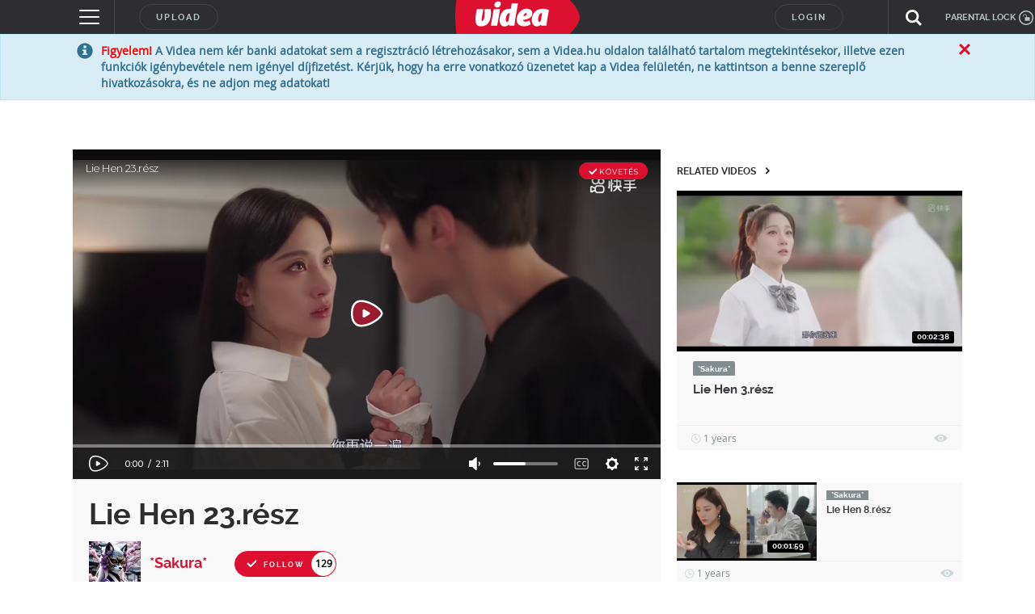

--- FILE ---
content_type: text/html; charset=utf-8
request_url: https://www.google.com/recaptcha/api2/anchor?ar=1&k=6LfkdKkZAAAAAK2gOW_EKgbpovrpfTOSpXst8TkL&co=aHR0cHM6Ly92aWRlYS5odTo0NDM.&hl=en&v=PoyoqOPhxBO7pBk68S4YbpHZ&size=normal&anchor-ms=20000&execute-ms=30000&cb=wfgyo23bz7di
body_size: 49247
content:
<!DOCTYPE HTML><html dir="ltr" lang="en"><head><meta http-equiv="Content-Type" content="text/html; charset=UTF-8">
<meta http-equiv="X-UA-Compatible" content="IE=edge">
<title>reCAPTCHA</title>
<style type="text/css">
/* cyrillic-ext */
@font-face {
  font-family: 'Roboto';
  font-style: normal;
  font-weight: 400;
  font-stretch: 100%;
  src: url(//fonts.gstatic.com/s/roboto/v48/KFO7CnqEu92Fr1ME7kSn66aGLdTylUAMa3GUBHMdazTgWw.woff2) format('woff2');
  unicode-range: U+0460-052F, U+1C80-1C8A, U+20B4, U+2DE0-2DFF, U+A640-A69F, U+FE2E-FE2F;
}
/* cyrillic */
@font-face {
  font-family: 'Roboto';
  font-style: normal;
  font-weight: 400;
  font-stretch: 100%;
  src: url(//fonts.gstatic.com/s/roboto/v48/KFO7CnqEu92Fr1ME7kSn66aGLdTylUAMa3iUBHMdazTgWw.woff2) format('woff2');
  unicode-range: U+0301, U+0400-045F, U+0490-0491, U+04B0-04B1, U+2116;
}
/* greek-ext */
@font-face {
  font-family: 'Roboto';
  font-style: normal;
  font-weight: 400;
  font-stretch: 100%;
  src: url(//fonts.gstatic.com/s/roboto/v48/KFO7CnqEu92Fr1ME7kSn66aGLdTylUAMa3CUBHMdazTgWw.woff2) format('woff2');
  unicode-range: U+1F00-1FFF;
}
/* greek */
@font-face {
  font-family: 'Roboto';
  font-style: normal;
  font-weight: 400;
  font-stretch: 100%;
  src: url(//fonts.gstatic.com/s/roboto/v48/KFO7CnqEu92Fr1ME7kSn66aGLdTylUAMa3-UBHMdazTgWw.woff2) format('woff2');
  unicode-range: U+0370-0377, U+037A-037F, U+0384-038A, U+038C, U+038E-03A1, U+03A3-03FF;
}
/* math */
@font-face {
  font-family: 'Roboto';
  font-style: normal;
  font-weight: 400;
  font-stretch: 100%;
  src: url(//fonts.gstatic.com/s/roboto/v48/KFO7CnqEu92Fr1ME7kSn66aGLdTylUAMawCUBHMdazTgWw.woff2) format('woff2');
  unicode-range: U+0302-0303, U+0305, U+0307-0308, U+0310, U+0312, U+0315, U+031A, U+0326-0327, U+032C, U+032F-0330, U+0332-0333, U+0338, U+033A, U+0346, U+034D, U+0391-03A1, U+03A3-03A9, U+03B1-03C9, U+03D1, U+03D5-03D6, U+03F0-03F1, U+03F4-03F5, U+2016-2017, U+2034-2038, U+203C, U+2040, U+2043, U+2047, U+2050, U+2057, U+205F, U+2070-2071, U+2074-208E, U+2090-209C, U+20D0-20DC, U+20E1, U+20E5-20EF, U+2100-2112, U+2114-2115, U+2117-2121, U+2123-214F, U+2190, U+2192, U+2194-21AE, U+21B0-21E5, U+21F1-21F2, U+21F4-2211, U+2213-2214, U+2216-22FF, U+2308-230B, U+2310, U+2319, U+231C-2321, U+2336-237A, U+237C, U+2395, U+239B-23B7, U+23D0, U+23DC-23E1, U+2474-2475, U+25AF, U+25B3, U+25B7, U+25BD, U+25C1, U+25CA, U+25CC, U+25FB, U+266D-266F, U+27C0-27FF, U+2900-2AFF, U+2B0E-2B11, U+2B30-2B4C, U+2BFE, U+3030, U+FF5B, U+FF5D, U+1D400-1D7FF, U+1EE00-1EEFF;
}
/* symbols */
@font-face {
  font-family: 'Roboto';
  font-style: normal;
  font-weight: 400;
  font-stretch: 100%;
  src: url(//fonts.gstatic.com/s/roboto/v48/KFO7CnqEu92Fr1ME7kSn66aGLdTylUAMaxKUBHMdazTgWw.woff2) format('woff2');
  unicode-range: U+0001-000C, U+000E-001F, U+007F-009F, U+20DD-20E0, U+20E2-20E4, U+2150-218F, U+2190, U+2192, U+2194-2199, U+21AF, U+21E6-21F0, U+21F3, U+2218-2219, U+2299, U+22C4-22C6, U+2300-243F, U+2440-244A, U+2460-24FF, U+25A0-27BF, U+2800-28FF, U+2921-2922, U+2981, U+29BF, U+29EB, U+2B00-2BFF, U+4DC0-4DFF, U+FFF9-FFFB, U+10140-1018E, U+10190-1019C, U+101A0, U+101D0-101FD, U+102E0-102FB, U+10E60-10E7E, U+1D2C0-1D2D3, U+1D2E0-1D37F, U+1F000-1F0FF, U+1F100-1F1AD, U+1F1E6-1F1FF, U+1F30D-1F30F, U+1F315, U+1F31C, U+1F31E, U+1F320-1F32C, U+1F336, U+1F378, U+1F37D, U+1F382, U+1F393-1F39F, U+1F3A7-1F3A8, U+1F3AC-1F3AF, U+1F3C2, U+1F3C4-1F3C6, U+1F3CA-1F3CE, U+1F3D4-1F3E0, U+1F3ED, U+1F3F1-1F3F3, U+1F3F5-1F3F7, U+1F408, U+1F415, U+1F41F, U+1F426, U+1F43F, U+1F441-1F442, U+1F444, U+1F446-1F449, U+1F44C-1F44E, U+1F453, U+1F46A, U+1F47D, U+1F4A3, U+1F4B0, U+1F4B3, U+1F4B9, U+1F4BB, U+1F4BF, U+1F4C8-1F4CB, U+1F4D6, U+1F4DA, U+1F4DF, U+1F4E3-1F4E6, U+1F4EA-1F4ED, U+1F4F7, U+1F4F9-1F4FB, U+1F4FD-1F4FE, U+1F503, U+1F507-1F50B, U+1F50D, U+1F512-1F513, U+1F53E-1F54A, U+1F54F-1F5FA, U+1F610, U+1F650-1F67F, U+1F687, U+1F68D, U+1F691, U+1F694, U+1F698, U+1F6AD, U+1F6B2, U+1F6B9-1F6BA, U+1F6BC, U+1F6C6-1F6CF, U+1F6D3-1F6D7, U+1F6E0-1F6EA, U+1F6F0-1F6F3, U+1F6F7-1F6FC, U+1F700-1F7FF, U+1F800-1F80B, U+1F810-1F847, U+1F850-1F859, U+1F860-1F887, U+1F890-1F8AD, U+1F8B0-1F8BB, U+1F8C0-1F8C1, U+1F900-1F90B, U+1F93B, U+1F946, U+1F984, U+1F996, U+1F9E9, U+1FA00-1FA6F, U+1FA70-1FA7C, U+1FA80-1FA89, U+1FA8F-1FAC6, U+1FACE-1FADC, U+1FADF-1FAE9, U+1FAF0-1FAF8, U+1FB00-1FBFF;
}
/* vietnamese */
@font-face {
  font-family: 'Roboto';
  font-style: normal;
  font-weight: 400;
  font-stretch: 100%;
  src: url(//fonts.gstatic.com/s/roboto/v48/KFO7CnqEu92Fr1ME7kSn66aGLdTylUAMa3OUBHMdazTgWw.woff2) format('woff2');
  unicode-range: U+0102-0103, U+0110-0111, U+0128-0129, U+0168-0169, U+01A0-01A1, U+01AF-01B0, U+0300-0301, U+0303-0304, U+0308-0309, U+0323, U+0329, U+1EA0-1EF9, U+20AB;
}
/* latin-ext */
@font-face {
  font-family: 'Roboto';
  font-style: normal;
  font-weight: 400;
  font-stretch: 100%;
  src: url(//fonts.gstatic.com/s/roboto/v48/KFO7CnqEu92Fr1ME7kSn66aGLdTylUAMa3KUBHMdazTgWw.woff2) format('woff2');
  unicode-range: U+0100-02BA, U+02BD-02C5, U+02C7-02CC, U+02CE-02D7, U+02DD-02FF, U+0304, U+0308, U+0329, U+1D00-1DBF, U+1E00-1E9F, U+1EF2-1EFF, U+2020, U+20A0-20AB, U+20AD-20C0, U+2113, U+2C60-2C7F, U+A720-A7FF;
}
/* latin */
@font-face {
  font-family: 'Roboto';
  font-style: normal;
  font-weight: 400;
  font-stretch: 100%;
  src: url(//fonts.gstatic.com/s/roboto/v48/KFO7CnqEu92Fr1ME7kSn66aGLdTylUAMa3yUBHMdazQ.woff2) format('woff2');
  unicode-range: U+0000-00FF, U+0131, U+0152-0153, U+02BB-02BC, U+02C6, U+02DA, U+02DC, U+0304, U+0308, U+0329, U+2000-206F, U+20AC, U+2122, U+2191, U+2193, U+2212, U+2215, U+FEFF, U+FFFD;
}
/* cyrillic-ext */
@font-face {
  font-family: 'Roboto';
  font-style: normal;
  font-weight: 500;
  font-stretch: 100%;
  src: url(//fonts.gstatic.com/s/roboto/v48/KFO7CnqEu92Fr1ME7kSn66aGLdTylUAMa3GUBHMdazTgWw.woff2) format('woff2');
  unicode-range: U+0460-052F, U+1C80-1C8A, U+20B4, U+2DE0-2DFF, U+A640-A69F, U+FE2E-FE2F;
}
/* cyrillic */
@font-face {
  font-family: 'Roboto';
  font-style: normal;
  font-weight: 500;
  font-stretch: 100%;
  src: url(//fonts.gstatic.com/s/roboto/v48/KFO7CnqEu92Fr1ME7kSn66aGLdTylUAMa3iUBHMdazTgWw.woff2) format('woff2');
  unicode-range: U+0301, U+0400-045F, U+0490-0491, U+04B0-04B1, U+2116;
}
/* greek-ext */
@font-face {
  font-family: 'Roboto';
  font-style: normal;
  font-weight: 500;
  font-stretch: 100%;
  src: url(//fonts.gstatic.com/s/roboto/v48/KFO7CnqEu92Fr1ME7kSn66aGLdTylUAMa3CUBHMdazTgWw.woff2) format('woff2');
  unicode-range: U+1F00-1FFF;
}
/* greek */
@font-face {
  font-family: 'Roboto';
  font-style: normal;
  font-weight: 500;
  font-stretch: 100%;
  src: url(//fonts.gstatic.com/s/roboto/v48/KFO7CnqEu92Fr1ME7kSn66aGLdTylUAMa3-UBHMdazTgWw.woff2) format('woff2');
  unicode-range: U+0370-0377, U+037A-037F, U+0384-038A, U+038C, U+038E-03A1, U+03A3-03FF;
}
/* math */
@font-face {
  font-family: 'Roboto';
  font-style: normal;
  font-weight: 500;
  font-stretch: 100%;
  src: url(//fonts.gstatic.com/s/roboto/v48/KFO7CnqEu92Fr1ME7kSn66aGLdTylUAMawCUBHMdazTgWw.woff2) format('woff2');
  unicode-range: U+0302-0303, U+0305, U+0307-0308, U+0310, U+0312, U+0315, U+031A, U+0326-0327, U+032C, U+032F-0330, U+0332-0333, U+0338, U+033A, U+0346, U+034D, U+0391-03A1, U+03A3-03A9, U+03B1-03C9, U+03D1, U+03D5-03D6, U+03F0-03F1, U+03F4-03F5, U+2016-2017, U+2034-2038, U+203C, U+2040, U+2043, U+2047, U+2050, U+2057, U+205F, U+2070-2071, U+2074-208E, U+2090-209C, U+20D0-20DC, U+20E1, U+20E5-20EF, U+2100-2112, U+2114-2115, U+2117-2121, U+2123-214F, U+2190, U+2192, U+2194-21AE, U+21B0-21E5, U+21F1-21F2, U+21F4-2211, U+2213-2214, U+2216-22FF, U+2308-230B, U+2310, U+2319, U+231C-2321, U+2336-237A, U+237C, U+2395, U+239B-23B7, U+23D0, U+23DC-23E1, U+2474-2475, U+25AF, U+25B3, U+25B7, U+25BD, U+25C1, U+25CA, U+25CC, U+25FB, U+266D-266F, U+27C0-27FF, U+2900-2AFF, U+2B0E-2B11, U+2B30-2B4C, U+2BFE, U+3030, U+FF5B, U+FF5D, U+1D400-1D7FF, U+1EE00-1EEFF;
}
/* symbols */
@font-face {
  font-family: 'Roboto';
  font-style: normal;
  font-weight: 500;
  font-stretch: 100%;
  src: url(//fonts.gstatic.com/s/roboto/v48/KFO7CnqEu92Fr1ME7kSn66aGLdTylUAMaxKUBHMdazTgWw.woff2) format('woff2');
  unicode-range: U+0001-000C, U+000E-001F, U+007F-009F, U+20DD-20E0, U+20E2-20E4, U+2150-218F, U+2190, U+2192, U+2194-2199, U+21AF, U+21E6-21F0, U+21F3, U+2218-2219, U+2299, U+22C4-22C6, U+2300-243F, U+2440-244A, U+2460-24FF, U+25A0-27BF, U+2800-28FF, U+2921-2922, U+2981, U+29BF, U+29EB, U+2B00-2BFF, U+4DC0-4DFF, U+FFF9-FFFB, U+10140-1018E, U+10190-1019C, U+101A0, U+101D0-101FD, U+102E0-102FB, U+10E60-10E7E, U+1D2C0-1D2D3, U+1D2E0-1D37F, U+1F000-1F0FF, U+1F100-1F1AD, U+1F1E6-1F1FF, U+1F30D-1F30F, U+1F315, U+1F31C, U+1F31E, U+1F320-1F32C, U+1F336, U+1F378, U+1F37D, U+1F382, U+1F393-1F39F, U+1F3A7-1F3A8, U+1F3AC-1F3AF, U+1F3C2, U+1F3C4-1F3C6, U+1F3CA-1F3CE, U+1F3D4-1F3E0, U+1F3ED, U+1F3F1-1F3F3, U+1F3F5-1F3F7, U+1F408, U+1F415, U+1F41F, U+1F426, U+1F43F, U+1F441-1F442, U+1F444, U+1F446-1F449, U+1F44C-1F44E, U+1F453, U+1F46A, U+1F47D, U+1F4A3, U+1F4B0, U+1F4B3, U+1F4B9, U+1F4BB, U+1F4BF, U+1F4C8-1F4CB, U+1F4D6, U+1F4DA, U+1F4DF, U+1F4E3-1F4E6, U+1F4EA-1F4ED, U+1F4F7, U+1F4F9-1F4FB, U+1F4FD-1F4FE, U+1F503, U+1F507-1F50B, U+1F50D, U+1F512-1F513, U+1F53E-1F54A, U+1F54F-1F5FA, U+1F610, U+1F650-1F67F, U+1F687, U+1F68D, U+1F691, U+1F694, U+1F698, U+1F6AD, U+1F6B2, U+1F6B9-1F6BA, U+1F6BC, U+1F6C6-1F6CF, U+1F6D3-1F6D7, U+1F6E0-1F6EA, U+1F6F0-1F6F3, U+1F6F7-1F6FC, U+1F700-1F7FF, U+1F800-1F80B, U+1F810-1F847, U+1F850-1F859, U+1F860-1F887, U+1F890-1F8AD, U+1F8B0-1F8BB, U+1F8C0-1F8C1, U+1F900-1F90B, U+1F93B, U+1F946, U+1F984, U+1F996, U+1F9E9, U+1FA00-1FA6F, U+1FA70-1FA7C, U+1FA80-1FA89, U+1FA8F-1FAC6, U+1FACE-1FADC, U+1FADF-1FAE9, U+1FAF0-1FAF8, U+1FB00-1FBFF;
}
/* vietnamese */
@font-face {
  font-family: 'Roboto';
  font-style: normal;
  font-weight: 500;
  font-stretch: 100%;
  src: url(//fonts.gstatic.com/s/roboto/v48/KFO7CnqEu92Fr1ME7kSn66aGLdTylUAMa3OUBHMdazTgWw.woff2) format('woff2');
  unicode-range: U+0102-0103, U+0110-0111, U+0128-0129, U+0168-0169, U+01A0-01A1, U+01AF-01B0, U+0300-0301, U+0303-0304, U+0308-0309, U+0323, U+0329, U+1EA0-1EF9, U+20AB;
}
/* latin-ext */
@font-face {
  font-family: 'Roboto';
  font-style: normal;
  font-weight: 500;
  font-stretch: 100%;
  src: url(//fonts.gstatic.com/s/roboto/v48/KFO7CnqEu92Fr1ME7kSn66aGLdTylUAMa3KUBHMdazTgWw.woff2) format('woff2');
  unicode-range: U+0100-02BA, U+02BD-02C5, U+02C7-02CC, U+02CE-02D7, U+02DD-02FF, U+0304, U+0308, U+0329, U+1D00-1DBF, U+1E00-1E9F, U+1EF2-1EFF, U+2020, U+20A0-20AB, U+20AD-20C0, U+2113, U+2C60-2C7F, U+A720-A7FF;
}
/* latin */
@font-face {
  font-family: 'Roboto';
  font-style: normal;
  font-weight: 500;
  font-stretch: 100%;
  src: url(//fonts.gstatic.com/s/roboto/v48/KFO7CnqEu92Fr1ME7kSn66aGLdTylUAMa3yUBHMdazQ.woff2) format('woff2');
  unicode-range: U+0000-00FF, U+0131, U+0152-0153, U+02BB-02BC, U+02C6, U+02DA, U+02DC, U+0304, U+0308, U+0329, U+2000-206F, U+20AC, U+2122, U+2191, U+2193, U+2212, U+2215, U+FEFF, U+FFFD;
}
/* cyrillic-ext */
@font-face {
  font-family: 'Roboto';
  font-style: normal;
  font-weight: 900;
  font-stretch: 100%;
  src: url(//fonts.gstatic.com/s/roboto/v48/KFO7CnqEu92Fr1ME7kSn66aGLdTylUAMa3GUBHMdazTgWw.woff2) format('woff2');
  unicode-range: U+0460-052F, U+1C80-1C8A, U+20B4, U+2DE0-2DFF, U+A640-A69F, U+FE2E-FE2F;
}
/* cyrillic */
@font-face {
  font-family: 'Roboto';
  font-style: normal;
  font-weight: 900;
  font-stretch: 100%;
  src: url(//fonts.gstatic.com/s/roboto/v48/KFO7CnqEu92Fr1ME7kSn66aGLdTylUAMa3iUBHMdazTgWw.woff2) format('woff2');
  unicode-range: U+0301, U+0400-045F, U+0490-0491, U+04B0-04B1, U+2116;
}
/* greek-ext */
@font-face {
  font-family: 'Roboto';
  font-style: normal;
  font-weight: 900;
  font-stretch: 100%;
  src: url(//fonts.gstatic.com/s/roboto/v48/KFO7CnqEu92Fr1ME7kSn66aGLdTylUAMa3CUBHMdazTgWw.woff2) format('woff2');
  unicode-range: U+1F00-1FFF;
}
/* greek */
@font-face {
  font-family: 'Roboto';
  font-style: normal;
  font-weight: 900;
  font-stretch: 100%;
  src: url(//fonts.gstatic.com/s/roboto/v48/KFO7CnqEu92Fr1ME7kSn66aGLdTylUAMa3-UBHMdazTgWw.woff2) format('woff2');
  unicode-range: U+0370-0377, U+037A-037F, U+0384-038A, U+038C, U+038E-03A1, U+03A3-03FF;
}
/* math */
@font-face {
  font-family: 'Roboto';
  font-style: normal;
  font-weight: 900;
  font-stretch: 100%;
  src: url(//fonts.gstatic.com/s/roboto/v48/KFO7CnqEu92Fr1ME7kSn66aGLdTylUAMawCUBHMdazTgWw.woff2) format('woff2');
  unicode-range: U+0302-0303, U+0305, U+0307-0308, U+0310, U+0312, U+0315, U+031A, U+0326-0327, U+032C, U+032F-0330, U+0332-0333, U+0338, U+033A, U+0346, U+034D, U+0391-03A1, U+03A3-03A9, U+03B1-03C9, U+03D1, U+03D5-03D6, U+03F0-03F1, U+03F4-03F5, U+2016-2017, U+2034-2038, U+203C, U+2040, U+2043, U+2047, U+2050, U+2057, U+205F, U+2070-2071, U+2074-208E, U+2090-209C, U+20D0-20DC, U+20E1, U+20E5-20EF, U+2100-2112, U+2114-2115, U+2117-2121, U+2123-214F, U+2190, U+2192, U+2194-21AE, U+21B0-21E5, U+21F1-21F2, U+21F4-2211, U+2213-2214, U+2216-22FF, U+2308-230B, U+2310, U+2319, U+231C-2321, U+2336-237A, U+237C, U+2395, U+239B-23B7, U+23D0, U+23DC-23E1, U+2474-2475, U+25AF, U+25B3, U+25B7, U+25BD, U+25C1, U+25CA, U+25CC, U+25FB, U+266D-266F, U+27C0-27FF, U+2900-2AFF, U+2B0E-2B11, U+2B30-2B4C, U+2BFE, U+3030, U+FF5B, U+FF5D, U+1D400-1D7FF, U+1EE00-1EEFF;
}
/* symbols */
@font-face {
  font-family: 'Roboto';
  font-style: normal;
  font-weight: 900;
  font-stretch: 100%;
  src: url(//fonts.gstatic.com/s/roboto/v48/KFO7CnqEu92Fr1ME7kSn66aGLdTylUAMaxKUBHMdazTgWw.woff2) format('woff2');
  unicode-range: U+0001-000C, U+000E-001F, U+007F-009F, U+20DD-20E0, U+20E2-20E4, U+2150-218F, U+2190, U+2192, U+2194-2199, U+21AF, U+21E6-21F0, U+21F3, U+2218-2219, U+2299, U+22C4-22C6, U+2300-243F, U+2440-244A, U+2460-24FF, U+25A0-27BF, U+2800-28FF, U+2921-2922, U+2981, U+29BF, U+29EB, U+2B00-2BFF, U+4DC0-4DFF, U+FFF9-FFFB, U+10140-1018E, U+10190-1019C, U+101A0, U+101D0-101FD, U+102E0-102FB, U+10E60-10E7E, U+1D2C0-1D2D3, U+1D2E0-1D37F, U+1F000-1F0FF, U+1F100-1F1AD, U+1F1E6-1F1FF, U+1F30D-1F30F, U+1F315, U+1F31C, U+1F31E, U+1F320-1F32C, U+1F336, U+1F378, U+1F37D, U+1F382, U+1F393-1F39F, U+1F3A7-1F3A8, U+1F3AC-1F3AF, U+1F3C2, U+1F3C4-1F3C6, U+1F3CA-1F3CE, U+1F3D4-1F3E0, U+1F3ED, U+1F3F1-1F3F3, U+1F3F5-1F3F7, U+1F408, U+1F415, U+1F41F, U+1F426, U+1F43F, U+1F441-1F442, U+1F444, U+1F446-1F449, U+1F44C-1F44E, U+1F453, U+1F46A, U+1F47D, U+1F4A3, U+1F4B0, U+1F4B3, U+1F4B9, U+1F4BB, U+1F4BF, U+1F4C8-1F4CB, U+1F4D6, U+1F4DA, U+1F4DF, U+1F4E3-1F4E6, U+1F4EA-1F4ED, U+1F4F7, U+1F4F9-1F4FB, U+1F4FD-1F4FE, U+1F503, U+1F507-1F50B, U+1F50D, U+1F512-1F513, U+1F53E-1F54A, U+1F54F-1F5FA, U+1F610, U+1F650-1F67F, U+1F687, U+1F68D, U+1F691, U+1F694, U+1F698, U+1F6AD, U+1F6B2, U+1F6B9-1F6BA, U+1F6BC, U+1F6C6-1F6CF, U+1F6D3-1F6D7, U+1F6E0-1F6EA, U+1F6F0-1F6F3, U+1F6F7-1F6FC, U+1F700-1F7FF, U+1F800-1F80B, U+1F810-1F847, U+1F850-1F859, U+1F860-1F887, U+1F890-1F8AD, U+1F8B0-1F8BB, U+1F8C0-1F8C1, U+1F900-1F90B, U+1F93B, U+1F946, U+1F984, U+1F996, U+1F9E9, U+1FA00-1FA6F, U+1FA70-1FA7C, U+1FA80-1FA89, U+1FA8F-1FAC6, U+1FACE-1FADC, U+1FADF-1FAE9, U+1FAF0-1FAF8, U+1FB00-1FBFF;
}
/* vietnamese */
@font-face {
  font-family: 'Roboto';
  font-style: normal;
  font-weight: 900;
  font-stretch: 100%;
  src: url(//fonts.gstatic.com/s/roboto/v48/KFO7CnqEu92Fr1ME7kSn66aGLdTylUAMa3OUBHMdazTgWw.woff2) format('woff2');
  unicode-range: U+0102-0103, U+0110-0111, U+0128-0129, U+0168-0169, U+01A0-01A1, U+01AF-01B0, U+0300-0301, U+0303-0304, U+0308-0309, U+0323, U+0329, U+1EA0-1EF9, U+20AB;
}
/* latin-ext */
@font-face {
  font-family: 'Roboto';
  font-style: normal;
  font-weight: 900;
  font-stretch: 100%;
  src: url(//fonts.gstatic.com/s/roboto/v48/KFO7CnqEu92Fr1ME7kSn66aGLdTylUAMa3KUBHMdazTgWw.woff2) format('woff2');
  unicode-range: U+0100-02BA, U+02BD-02C5, U+02C7-02CC, U+02CE-02D7, U+02DD-02FF, U+0304, U+0308, U+0329, U+1D00-1DBF, U+1E00-1E9F, U+1EF2-1EFF, U+2020, U+20A0-20AB, U+20AD-20C0, U+2113, U+2C60-2C7F, U+A720-A7FF;
}
/* latin */
@font-face {
  font-family: 'Roboto';
  font-style: normal;
  font-weight: 900;
  font-stretch: 100%;
  src: url(//fonts.gstatic.com/s/roboto/v48/KFO7CnqEu92Fr1ME7kSn66aGLdTylUAMa3yUBHMdazQ.woff2) format('woff2');
  unicode-range: U+0000-00FF, U+0131, U+0152-0153, U+02BB-02BC, U+02C6, U+02DA, U+02DC, U+0304, U+0308, U+0329, U+2000-206F, U+20AC, U+2122, U+2191, U+2193, U+2212, U+2215, U+FEFF, U+FFFD;
}

</style>
<link rel="stylesheet" type="text/css" href="https://www.gstatic.com/recaptcha/releases/PoyoqOPhxBO7pBk68S4YbpHZ/styles__ltr.css">
<script nonce="6OBQQa3ksU1Glw2YrcqF8w" type="text/javascript">window['__recaptcha_api'] = 'https://www.google.com/recaptcha/api2/';</script>
<script type="text/javascript" src="https://www.gstatic.com/recaptcha/releases/PoyoqOPhxBO7pBk68S4YbpHZ/recaptcha__en.js" nonce="6OBQQa3ksU1Glw2YrcqF8w">
      
    </script></head>
<body><div id="rc-anchor-alert" class="rc-anchor-alert"></div>
<input type="hidden" id="recaptcha-token" value="[base64]">
<script type="text/javascript" nonce="6OBQQa3ksU1Glw2YrcqF8w">
      recaptcha.anchor.Main.init("[\x22ainput\x22,[\x22bgdata\x22,\x22\x22,\[base64]/[base64]/[base64]/[base64]/[base64]/UltsKytdPUU6KEU8MjA0OD9SW2wrK109RT4+NnwxOTI6KChFJjY0NTEyKT09NTUyOTYmJk0rMTxjLmxlbmd0aCYmKGMuY2hhckNvZGVBdChNKzEpJjY0NTEyKT09NTYzMjA/[base64]/[base64]/[base64]/[base64]/[base64]/[base64]/[base64]\x22,\[base64]\\u003d\x22,\x22w7fDumlrCTxKB8O/[base64]/w6sfw4DDmcOxw6TCtVDCqMODw7Q0PB7DlMOYdyJ4AcKMw4Ulw7cTBxROwq0XwqJGbzDDmwMlLMKNG8OPacKZwo8Sw74SwpvDjVxoQGPDoUcfw5djEyhcCsKfw6bDkykJalzCt1/CsMO5LcO2w7DDpsOqUjARPT9aUy/DlGXCgHHDmwknw4FEw4ZDwqFDXiMjP8K/WTBkw6R8ODDChcKKC3bCosOpcsKrZMOWwqjCp8Kyw4YAw5dDwpI0a8OiSsKRw73DoMOawpYnCcKpw5hQwrXCuMOuIcOmwoJMwqseaVlyCgcZwp3CpcKRacK5w5Yqw4TDnMKOEsOdw4rCnQjCiTfDtx0qwpEmKsODwrPDs8K8w6/DqBLDvww/E8KMVwVKw4LDvcKvbMOlw7xpw7JTwp/DiXbDkMOPH8OcaHJQwqZ6w5UXR0s2wqxxw4XCpgc6w65IYsOCwqzDt8Okwp5PXcO+QT5fwp8laMO6w5PDhyLDjH0tERdZwrQqwrXDucKrw4PDqcKNw7TDt8K3ZMOlwrPDlEIQB8KSUcKxwrZYw5bDrMOzRljDpcOXDBXCusOFRsOwBQB1w73CggvDgEnDk8Kdw5/DisK1UlZhLsOkw5p6SXdQwpvDpxk7ccKaw6PChMKyFXXDkSxtSg3Cgg7DtsK3wpDCvyTCisKfw6fClX/CkDLDnXszT8OVPn0wPXnDki9nW24MwpHCqcOkAHtQazfCkMOGwp8nOywAVj7CnsOBwo3Dk8KTw4TCoAPDhsORw4nCt3xmwojDp8OkwoXCpsKGQGPDiMK/[base64]/Cq8KZfFfCr2YSchXDq8OJc8OyJF/DmTHDrMKWU8KWEMOww4PDs1gmw4DDpMKVVRAMw6jDijrCqUB5wpFlwpTDomFqNSnCnTXDmBEsAmHDvTfDoG3CqyfChwMjIgZ4MV/DjS8uKUgAw6JwacOPckYEXHDDi29IwpF2ZcOZW8O0b0ZxN8KEwpzCr1hWXcK/acO/ccOnw7Y/w417w4/[base64]/DlwMcwrvDhWQowq8/wo/CrcOnwrXCn8Oxw4nDsGBYwrDCsBAAAhvCt8K0w7I/CgdcN0vDlSnCtkZiwpJdwqjCiSAlw4XCnG7DoXfCjMOhUQLDhjvDpisVKTfClsKmFxEOw4nCoXHDviTCpnZXw5rCjcODwqzDnjNaw50jVMKWH8Otw5/CtcO7UsKlQsOGwoPDscOiDsOkO8KXAsOiwoPCncKsw4IUwq7DsiIzwr5Nwr8bw4QTwp7DmDbDpx7DlMKXw6rCnmIMwqnDp8O/C09hwo3CpEnCiDLDlXrDsWpGwpIsw6kgw78hTwFSHCFzGsO9WcO4w5gJwp7CnnBIdRkLw6nDqcOcCsOxBURAw7/CrsKbw4XDgsKuwpwqw6bCjsOreMKJwr/Co8OraQF6w4PCim/CgADCrVTDpCLCt3HCiHUEQD0nwo5Cw4DDpE9lwq/[base64]/ClcKtwpQUw6FoDcK3EHHCrsKUw48QwpDCvUPCq3wEw63DsnJheMKWw4/Cg2plwqI7O8KGw7pRDw17VAhoXsKWWyM+fsO/wrYabl5Hw7l4wofDksKObsO8w6bDuTnDs8K/[base64]/bcOkP8KKwo/CuWRgDQ3Dq8KRISTDnDgdEMKfw7vDq8OFMGrDq3vDhsO8acO9H3jDgcOFK8OcwrXDvBkXwqPCosOGbMOQYMOIw77CoRlTSTfCjgHCpT1Tw74vw7vCkcKGJMOWScKywo92JEYxwoHCssK+w5DCksOOwoMEbz5oAMOnKcONw7lpbwlnwr93wqDDr8Kbw4ltwpbDglI9w4/[base64]/AcKIMUUxbsOjw4XCmcOMwpfCkUTCssKIwoDDgWbDrXXDrj/CjMOpKW3DoW/Cii3DrkB6wplPw5JbwoDDpmABwqbCpyZiw6nDhUnCvWPCukfDvMKmwplow73Ct8ORSQnCuEzCggBMNCXDoMOPwojDo8O1M8KQwqobwoTDqGN0woTCviRVOcK4w5fCtcKZG8KYwr8RwozDj8OCbsKwwpvCmRnClMO/PilAKgFrw4zDtj7CjMOqw6N9w5PClMO8w6HCucKVwpZ3HhAvw44DwrR9QiYuT8OoC2jCgjBHbsKAwoQxw7V9wr3ClT7Ct8KyMFfDpcKNwp1GwrgyRMO3w7rCt0JzVsKZwoocMSXCtlArw5jDny7Ck8KNG8OXV8KfP8OPwrUZwo/CmcKzIMOqwqXDr8O5CyZqw4QIwo/CmsO6V8Omw7hCwovCi8OTw6c+BALCmcKwdMKvScOwbD5tw4FzKHgZwq7ChMKuwrZnG8KVBsOFd8KzwpDDhinDimd2woHDrcO6w73CrBbCkE0rw7MEfmHCtxV8f8Opw7YNw7XChMKfYA4+WMOKDsO1wrnDrsK8w6/CgcOyJz3CgcOFH8OVwrTDsA/DucOxAFBxwrgTwq/[base64]/[base64]/Dv8OQZ8OMIcO4woBfw5nCi8OHOxRmVMKYC8OrKMKRICBJKcKXw4rCmBfDh8KmwoUgCcK3EANodsKXw4/ChcKsQMKhw74fIcKQw5UGZxLDkxfDnMKiw49rc8Oxw68XSRBZwqc8DMO7AMOrw6hOOsKdGw8lwozCiMKtwrxTw6zDj8KrBUnCpkvCtGkjBMKqw6cLwonCqkkgZE8dEEgGwq0Ie0N/B8OdZ1NYOGHCicKvDcKcwobDnsO+w7PDkw0OHsKkwrHDuxtnF8O0w50BH2zDllsnSntpw7HCksOIw5HCgH/DuTceeMK3WBY4wo7DrFZHw7fDuxLCiF91w5TCjAwKRRTDq2FOwonCkGTCn8KKwq0OfcKewoZqNQXDlGHDqwVKcMK6w78aAMOsGg1LbgpXUTPCnDcZCcOYEcOkwqkeBmsswpFswpHCg1VxJMOre8KGUjDDnS9hWMOhw4/[base64]/CvcKMClkJworChCVmeF1wEMK2fg9dwoPDjmDCjD1/RsKmcsKfT2bDinHDpMKEw5bCqMOnwr19BALCvCFUwqJZVxczJ8KGOkBzVlDCkT1hfkRYClx6XkQmPRLDuzAgd8KJwr14w4TCpcO/JcOcw6Yhw40halLCv8KCwpJ8NVLCtSB6w4bDn8OFBsOHw5RmC8KLwozDh8Osw6DDlz3CmcKIw4B+bxXCn8KGacKdIMKTYhZpYBxLMAnCp8Kew4vCrRPDqMKPwoRQW8OvwrN1F8KvTMOXbcONDhbCvgfDlsK6SXTCm8KPQ1ETRcO/CklrFsOGMQfCvcK8w7cOwo7CgMKlw6ciwpIxwo/[base64]/BcKtw4QPMcOZw7PDnsKMw4dvHMOxw7Y2DA1AFcOKbF/CpMKdwqtpwp54w7/DocOlJsKKdB/DhcOfwrUuGsOvXAJ9KMKMSC8fOkdtXcK1R3rCljXCrSdtVljCtWJtwqkiw5Zww7HCocOww7LCuMK8OMOHAzDDrAzDuhUJesKpTsKbEDdPw6TCuDRidsOPw4tjw6t1wq1lw6tLw7HDl8OgM8KcacOBMlw7wotOw78bw4LCk3orEV/DpH9EYW5Zw7U5Ow8ww5V1TRnDmMK7PzxiCUI4w5PCizx3IcO8w7NRwofCr8OYLlVvw5/Di2Rqw4UFRU3CgkAxLcO7w7g0w5fCusO8fMOYPxvDmXJlw67CmsK/SE51w4/CqlcSwo7CtFfDtcKcwqIJO8KDwo4XR8OwCj3DrzlwwpgTw5lOwpPDkTLCjcKxflPDpDXDhl3DpSfCmB5Bwrw7R03CoGbClgoPKcOTw6bDuMKdLS7DpUt2w5/DlMOiwo9DDG7DqsKEVMKLLsOKwo1mODrCscKtKjjDmMK2I3NyVMK3w7XChhPCicKjw7zCgivCrF4fw7HDvsKcS8KWw57DvMKlw63Cs2/[base64]/DvXnDtUp6V0PDuUswwpLDiE7CpMOaaUbDn2tKwpx5OWHCvMKdw7J1w7HCrA0yKgsZwokfesO/OUXClMOGw71qdsK/[base64]/w6bDlcOGwq9Pwq/DlwXDtHYcwo/DhX7ChMOUIjBGECvDn0TDoFAoHE9vw6nCtMKrwrnDlMKpIMKYAhBuw7ZDw51Sw57CqcKGw4FxDsOnd101HcOFw4AJw7oKZg5Ww7AcVsOWw5Uewr/Cp8K3w407wp3DtcOcPcKRDcKMf8O7wo/DgcOnw6M2Ux9ebVA8T8KRw6LDl8KGwrLCisONw5hBwrFLF28McjrCiwp4w5xzHsOtwp7DmCTDj8KBfi7CjsKywpHCmMKuPcONw4PDjcOhwrfCnhDCjmguwqHDjcOQwoEbwrwGw5bCn8Ohwqd+ZcO7b8OQGMOjw7jCuGReX18jw7XCvykUw4HCl8KHw78/EMKkw6kOwpPDoMKwwrB0wowPOjlbc8Kpw6p8wqt6Z1zDncKdBQo/w68QNkjClMKZw4FKeMKawp7Dl2oxwrZSw6fChG/DmHknw6DDpQUuIgJvJVxBW8KBwoBVwoEVe8Onw7FwwpFIIRrDg8K9wocaw5RrUMO+w4vDgmE8w6LDulXDuA9pflUNw6gpVsKDWsOlw6g5w5d1DMKzw5DDtWvCsTLCrcOSw7bCs8O/LR/DgzDCmiVzwq9bw4lCNVYUwq7Dq8OeIXBtZMK9w5duKlsCwpsRPTbCsFR5ScOcwoUNwoNcAcOIdcKuTDMyw4zCgCATUyoXd8OUw5w2LsK/[base64]/DuWTDrnMNwrg0wqssw5RPwpDCjD/CujTDrw5Qw7s+w6A3w4HDmcKlwoPCnMO/O2rDo8OqZTUAw7J3wqVlwo11w5oLMnhQw4/DgsOsw6DCksKDwoI9d00swpFdZQ/Ch8O4wqnCncKFwqwfw4kIKn5xIgdbXlpYw6BPw43ChsKEwqvCpQbDjcKGw47Dq2N/w7JJw4pWw7HDsTjDncKkw5rCp8Oiw4DCsRgnZ8K6TcK9w7F1YsK1wpnDrMOPJsONYcKxwoTDmlIJw7Fuw7/DucOFCsOwGEDCmcOrw4wSwqjDssKjw5fDmHNHw6vDlMOYwpcLwrPCmVZhwoFRBMORwoLDtMKEfT7DlMOxwpFES8OqZ8OTw4PDnk3DhD4YwrfDvEB/[base64]/DmVwwbwQfNsOTwrLDh8OnakHDgsO2Y8OSGcOnwqnDuBgzdi1fwpTDjcOUwo9Mw4/Dn0/CqwDCml8Hwp7CkGHDggPCvH4bw602PG8awoTCmyjCr8OLw6zCpAjDpsOEDMKoMsK1w4wkVSUCwqNFw6slbTjDtHLCkXvDkC7DtATCusK0JsOsw5YowpzDsmTDiMKbwo0sw5LDq8KJBlRwIsO/NcK4wrULwoQ7w7gWak3ClkDCi8KQdFrCicOGT3NMw7VRYMKSw74Jw404cmAOwpvDgCrDiWDCoMO9Q8KCX1jDoGpHZMKqwr/DjcOtwonDmz5Ce13Cu37Co8K7w5fDtAPDsGDCqMKCG2TDtkPCjlbDix/Ckx3CpsK6w60TSsKTIlHCoF5fOhHCvcKGw4Eowr4AY8OWwqslwq/DpsOxwpEKwpjDrsOfw7fCjFDCgBNowoHDoBXCnzkYVXZlXkolwqI/W8Omwqwqw6Rpw4HCsivDj24XXw9AwozCqcKOJVg+wq7DnsOwwp/Ch8OFMRfCt8K2YHbCijnDtGPDssOBw5XCvhxOwqwbcDFNMcK1CkfDr3YNcWvDhMKSwqPDtsKaXSDDtMOzwpArO8Kxw7jDvsKgw4nCt8KtMMOewp1Ow6E1wpfCiMK0wpjDhcKSwovDscKtwo/Ct2lLIz7Cs8OxaMKsGElFw4hSwqzCncKbw6TDlDDDjMK3wq3ChCdcBBAJd1DDon3DjMOHwpg+wog0JcKowqHCn8Ozw745w4J3w4A/wohSwr5IUcOnGsKHC8OUT8K6w7UpDsOiZsOMw6fDrQDCkcOLL2rCqcOIw7tewoJPQEdNdiLDqGNrwq3CrcOLd3d+wpHCggPDkScPUMKsRGdXbDgSE8KAYVRKAcKGDMOBURnDo8OIaXnDtcKIwpVXYBHCvsKswr7DlE/DqDzDtXtIw6XCjMO1NsOYd8Oye1/DhMOef8O1wrDCnBTCrBRKwqfCkMKjw4TCgTPDuinDg8KaN8K2BkBkHMKOwo/DvcKwwporw6zDv8O4ZMOpw4t1wp4yYCXDr8K7w4diYRdWw4FaETvDrADCrwbCnTdHw4YTdsKNw6fDvDJmwqFuc1TDsyLChMKHWRJfwroIF8K3woM8ScK6wpQuGF/CkWzDuThXw63DtsK6w4cKw4B/BwTDtsKZw7XDqQw6wqzCsiTDucOAPX16w7MxLMOCw4lPEsKIT8KARMKtwp3CocKgwpUgEMKUwrEHKQTCswwdO1PDlVdMacKjAcOiHgkXw5N+wpPDg8KCXcOZwojCjsKXesOCLMO0HMKzw6rCi2rDvEVeYjF/[base64]/FcOnw79LT8KKXiPDjRbCvEfChlnCiy3Crnh9WMOhLsOWw4FZehA+RcOnw6vCiRxoVsKjw5M3G8K3EcKGwrUlwoV+wqxZw4XDgXLCicOFfcKCLsO+OCHDlMKlw6cOHmTCgHg/w70Xw4rCuExCw7cpWndMTxzCliI3KcKIJsKYw5RwCcOHw7HChcOawqoIIVLCm8KTw5bDoMK1csKOPiRxGFYmwpsnw7gew6Z8wqnCrB/CpMKXwq0swr9hDMOTN13CiTdLwoTCncOyworClnTCnVo7KcKcVsK5DsOyQsKkB0DCoAhZOjY4IWfDkQxlwq3Ck8KubcKKw7UpIMOLdcK/I8K+DWZkZGdjbC/Cs3cRwohmwrjDtmdpWcKBw7zDl8OqO8KZw7xBVE8kPcOpw4zDhxLDumHDksK3Vk1Bw7kUwplqbsK0XxjCs8O6wqjCtxDCv2Naw4fDj0nDkz/DhRVTwpLDkMOmwrxZw5YqYcKwGk/CmcKlFMOIwr3DqB0ewq7DrMKxUjVYeMOrNGoxVMOCeUXDhcKIw5fDkE5RcTpYw5jCnMOpw6ZzwpvDrH/Cgw1vw53CjglqwrYoQTMFMxjCicKAwozCp8Orw4xsOWvCq3hWwodyU8OWS8Knw4/CoBoMLwrDkWbCqSotwrhrw4PDhyZ6LmZxM8Kiw7hpw6Jdwq45w5TDvAbCoyfCmsK2wq/DtlYDYMKSwo3Duw84SsOLw6jDq8OTw5fDon7Cp29DUsO7J8KCF8KuwoDDtsKsDlZ2wpvCgMOHQ2UxGcK+KDfCjWUKwphye0g4LcOMNR/[base64]/CicKXCcKoZsOpfQo+DHnCjsO+cBwjfcOVV8O+w4NwNk/DnkYMFhh0woZTw44WdcKdZcOjw5jDrhnChmJreF/DuSbDssKeWMK1WDwBw4d8fGLDg2hww5oAwrzDlsOrF2bCtRLDnsKZFcOPMMOSw7lqQsOePMOybG/DunRdN8ODw4rCoA0Ww4XCocOPd8Krc8KdL2lBw70qw7l/[base64]/w7Z5UTzCtzY5wpEAIgzDpsKHwqDDqcKAwpTDqwNcw6HCicOPHMKSw6ddw6oCCsKzw4t5C8KowoTDh3/Ck8KLw5rCrQ43J8KKwoZNYSnDncKdFEHDisOIBV1aWR/DplvCmnFsw50lecKYUcOHw6LDjcKtA0PCpMO8wojDisKSw7pzw5d3R8K5wrPDg8Kyw6jDmFDCucKhKSglVW/DvsO4wqZmKQQNwqvDnGZ4S8KAw70RZsKIWVPDrzHCqjvCgVcqVG3Dg8Ouw6NXF8OMTwDDvsKfTkNcwrrCpcKkwoHDpzzDnFZWw6kQWcKFYMOCYTE0wrvCjRzCm8OCID/CtV5BwqnCocKQw4ozecOkVQDDisKRV0/DrWJ2R8K9BMKRw5TChMKuP8KZbcOAL1Ypw6HCssKUw4fDscKPIDzCvMKiw5N2LMOPw7bDs8Kkw79YCQDCrcKUDVE1fCPDp8Osw5/[base64]/DlcOmPcOrwphhSBkmw6DCg8OnGgzCnMOVwrvDrVfDvMKmKC8VwpVmw4kScMOowo9YVnnCvgBawrMBGMOfY3bDoB/CojrCp2BoOsOgOMKhecOINMO6bsKCw70RIChvPyXDuMKtYgXCp8OAwofDvhTCpsOFw6F/[base64]/[base64]/DhmvClMOQIsOUwpJ6w4fCqsKQwoPDuBYzOMOTD1zCsWfCkVrCnGDDj1kcwoRZNsKIw5TDu8KSwqVtZ1LCiWpHLVDClcOjfcKvdzRfw6UNXsOlUMOWwprCjcOUKCbDpsKawqTDhwJawrnCr8OgE8KcU8OMBj3CqsOzM8Ogcg4aw4QQwrHCncO8KMOHJMOlwrnCvC/[base64]/DtsOuwpLDlF3DsCjCnmDCumHDkMKTB0zCjnJvW8Khw5Zlw5PChEvDiMO9GXnDpx/DisOyXcOQF8KEwofCjWYLw40Dwrs9I8KrwpJXwpDDv07DhcK3NF3CtxoLPcOREyXDuws7R359XMK/wpvDusOnw4c6CwTClMKKRmIWwrcuTmrDp07DlsK0fsKGH8OkWsKew5/CrSbDj1LCl8Kuw61nw7xaNsOgwr3DsxLCn07Dmw3CuH/[base64]/CrSkOwrApwr1OwpnCnENICAlQO8KCwoLCsR7DosKHwp3CgjfDtnXDjG9BwoHDoxIGwo7CkSJaM8OjFRMLMsKyBsKGPi7CrMKPGMOjw4nDksKmEU0QwqpvMA4rw5oGwrjCs8OXwoDDvCbCucOpw7NoT8KHaGTCgsOPQ0h/[base64]/[base64]/Dh8K/[base64]/CrMOCeFcPwqAsOSI5wpnDlRBKwo12wr7CgsKAwr5uYEcIaMK9w7Y/[base64]/DhMK1w7nCh8OkCcK4w5AzBcOew4LCvsOrYj/Dj1bDt05kwpbDuTLCucKJPBt5IXnDksOUbMKsXCXDgQzCgMOgw4A7wq3CtFDDoFJew4fDmEvChjDDnsO9WMK7wo7DvHkFFnzDinI/MsOMZsOqdXIAOE3DvmccaFjCrTkNw7Rvwq7ChMO1b8OqwoHCi8OHwozCnXl+ccKjR3HDtjY8w4fCp8KdSmIJSMOawrobw4wsBCPDpsK4VcKva2XCpnrDksKww7VrC10JUApsw7sawoQywp/DpcKvw5nClRfCkyFWbMKqwoInbDbDpsO3woRuFCljwpgsccKvUhTCsRgcw4XDrUnCmUw1ZkkwAiDDgAowwo/[base64]/DtsOHGMKJfwTDhsOqfzDCqsKDO8OdQQPCqhzDjgzDoDtKWcKVwo5Cw4TCtsK0w5vCgnPCsUBRTzJTNX16D8KsAD5ew4/[base64]/Dp8KCMl3DisKLw6nCgG/ChsO6XMKzw6ozw77DqlXDq8KOOsKrbG1rKMKAwrHDuEZiQcKYXcOYwpRxRsOweB0+NMOoEcO/w5LDgB9NK2Mow5fDn8KjQ3fCgMKvw7/DmjTCsyfDjyfCkBJowp3CqMKyw5LCsHQQLTB0woIta8KlwpQnwp/DnGnDpCPDoHxHcWDClsKPw4vCu8ONVi3Cnl7CgmHCowzCt8KpTMKABsO2wpRiBMKFwopQKsK0wqQfacOpw6pMXm0/XCDCuMOjMUPCjQHDh2fDhw/DlFJsNcKodQ81w6HCusKsw5Jkwod6KMOQZy3DkRDCnMKGw4xNfE7Cj8OhwrIidMO+wqrDpsK0QMOJwo3Cgy4LwpDCmkchCsOMwrvCocOKMcK1JMO5w4ggW8Oew7xdXcOzwrXDkDXCmcOdC3PClsKMc8OTGsOYw5bDuMOpbB/DpsOmw4PDs8OSb8OhwrDDh8OZwpNVw489VTQbw4FkdVUpbAzDgGfDocOtHMKCT8O1w5QbH8K9FMKRwpobwqDCnMKgw5bDoRPDjMK/[base64]/[base64]/[base64]/CuHhkwqwkw6bDp11xw4R6PcODEHnCoRTCv1Z0PmtOwpx/[base64]/P8KwByLChMOFwp3DrsO1bcKAesKPMW0Mw7RAwoYmEsOSw4vDlnvDkgdRPsOUBsKOwrDDssKMwqLCqMOuwr/CssKPMMOkbAAnB8OjNWXDp8OMw7YoRT4SSFfDjsKtw6HDtylAw5Bhw6gTbDDCisOjw7TCpMKvwqNnFMKKwq/Djl/DuMKsBRIiwoDDukZfG8K3w4odw6QgecKlfiFoZURrw7pLwpjDpixTw4rCmsOEDTzDjsKow7fCo8OHwpzCpMOowoNowpUCw5zDtnoCwrPDgX1Aw7TDi8KGw7I/w77CjBB+wrfCm33DhsKZwoYFwowof8OuJQ9zwpvClQvCjWTDt3rDvl7CvMKSLkF9wrYHw43DmhjClcOvw4w1wpJvKMOmwpPDlsKAwpTCoD4sw5/DqcOgTwsawoHCgxtcdmkow7PCuXc4KkDCliDCu03CjcO9wqjDjUnDin3DiMOEHXZMwrfDlcKfwoXDksO9IcKzwogTaAnDmRs0wqbDo3cFVcKNY8K5UB/[base64]/DihzDocKFw4jDjMKJF14VwpU/w6/[base64]/[base64]/[base64]/CcOjEUoqw5cEF8Oiw67CtsOuw6zCvMOBHgd9OBxrHVUgw6LDqARKU8OSwr4nw5p6HMOQTcKPHMK3wqPDqMKsCcKow4TDucKYw4gow6UFwrYeb8KhTy1NwofCk8OqwoLCusKbwoPDhVXDvnrDhsOQw6IbwozCrcOAVsO/w5gkdsKCw4PDoUAeAMKKwpwAw41dwofDjcKpwo5wNcKeDcOkw4XCjXjCsXnDjSciXTV/KX7CpcOPO8OeHzlIbxHClwh/Jgsnw48BIn/DmCI/[base64]/[base64]/wpAPw47DoMKgdjHCjsKvw53Dl8OwwrbCnsOVVxdGw40+aGXCr8KlwrnCvMO0w4fChMOswpLCtiLDgVppwp7DucK+M1pFfgjDpSNtwr7Co8KQwrTDiXHCvMKVw65Ew6bCs8KAw4ViecOCw53ChT/DrTbDlwZpcxfCsVs8dgt8wrF0LMKwWz0kWhPCi8Oyw69Awrhqw7DDnVvDkX7DkMOkw6bCu8Omw5MZDsKsCcO4cG8kGcK0w5jDqBsTMQnDmMKiAALCjMKdwo5zw5PCuBXDkG7CuAnCvW/[base64]/Ch8O+K2PDu8O/woLDmMKCDRDDvwAMwqVReMKEwpnDnGZnw5ohHMOALGcoaCZ7wpfCgVp3FcOST8KAdkh6DkFXPsKbw6bDncKiLMK4BXc2GCTCo38zYmjCvsK4w5XCpELDvmDDtcONwrzCjibDnkPCj8KUSMOoGMK7w5vCocOoOcONOcOew5rDgCvCp0/DglJtw6nDjsOoMwEGw7HDhhYuw6kCw6sxwq8tMSwpwoMWw5JLVCVSVEbDgWrDg8KWdT1ywokuajLCkSkTW8KjKcOIw7XCrS/CucOtwq/CjcOlYMOEHyfCkAtnw7fDmEvDksKHw4oLwpXCpsKmBiXCrAxwworDhxhKRkPDosOiwo8iw5PDuhsdJMKRw681wrPDhsK5wrjDvTsPw5fDscKDwqxowphbA8Ohw6jCmsKVYcObEMOqw73CpcK0wqIEw7jCi8OXwox5a8K2OsOMcMOUw5zCuWzCp8KVAiTDmnLCpHIUw5/CsMKyK8KkwqkDwq4nD1MTwogAOsKSw5YLKGkvwr1wwrrDj2PCoMKsFm46w6fCrThKeMOxwq3DmsOmwqDCtlTDtMKeThBiwq7DnUJWEMONwoZuwqXCvMOow6NMw4VBw4HCtVZrRDLCscOKIgtHw4nCl8OrAwF/wrbCq3fCjwYjIRHCqWkKOBPCgXHCrRFrMTPCu8Ojw7TCpDTCqF0qHsOfw4UXGsKHwr8vw5rCrcONNQ0DwoXCrUTCmDzDoULCqi8CZMOCMMOzwpUqwpjDghIqwq3CrsKPwofCvyvCuC5VNhrDnMOaw58IBW9lIcKnw4rDgRXDiwpbVxvDmMOcw5LDjsO7QcOOw4/CvxMyw7hkdmYxAULDj8OOUcK7w6JEw4bCoyXDv1LDkGhXQ8KGazMEU1k7d8KiLsOww77CmCfCiMKmw6pEwq/Cg3rCjcOeY8OCWcOVBFlqS0wow5YmalvCisK/[base64]/ClcKNTcOEbz9PwpfDlMK4wqvDh8OdwonCn8Ktw7pqwp3CssOYU8O2acOBw5dLwp0owo8gF3HDk8OiUsOEw6w+w7Jqwp8dKwZCw49mw7J5CcOwG1pbw6jDjMOxw6/[base64]/[base64]/ChR5dZ0wRShoCAcKyw4sdVCHCk8KKwo4Hwo40WsOpQ8KPMB9hLsONwq5+wq9xw7DCo8O/[base64]/[base64]/[base64]/TBfCr8K+acOgw50/[base64]/[base64]/[base64]/DrD0vMcKxwrRPwofDmMOpwrDDscKLEioEwokaYsO/[base64]/DnmXDqUQRw77DqhjCjcKkHgMAdcKdwoRkwqU4w43DuAk9w7ZiL8K6dhDCtsKdF8OVG2XCkxvCuBIkCmoLOMOkacOfw5Y1wp1FBcOuwonDk0ABP0/DtsK7woFCMcOEFzrDlsOWwp/DkcKmwqJEwoFfWmBbKnjCi0bCkk/DizPCosOxY8ObccOSEm/Do8OKVCrDqkZ2Tn/DsMKNdMOYwogOFwgcEcOsasK0wq4sS8KRw7nChX4sBCTClxFTwrARwp/ClUrDgn1Xwq5Jwq/[base64]/Cn8KIEHpgw6p6wrjDt2VqwrPDrh1XwojCksK5ACFYDTsgbcKrEnnCqAB+QD4kGTbDvQrCqcKtPWE8w5xER8OXcsONW8OBwrRDwofDu3d/[base64]/Cn4MSMKOfzLDucKPQ8KRwr7DgsKJGy/CkMKhKC3Cr8KZw77CusOMwqANa8K+w7lrJyfDlnfCn0vDv8KWYMKyHcKaWmxFw7jCiyM3w5DCoD5dBcOjw5QsX0g5wofDl8OUMsK0K08ncXLClsK5w5Z7wpzDmWvCjgXCmwXDo3t3wprDqMOpw5kROMOgw4fCvsKew6scA8Kww4/Cg8K7VsOWIcOSwqBeBn5uwq/Dp37Dh8OEV8OXw6onwox/Q8OLcMOTw7UYw7w7YTfDiiUpw7PCigknw6smB3zCp8KtwpbDp0XCpDU2aMOaU3/ChsKbw4rDs8Oawr3Ch00uEcKfwqoSXTfCvsOfwp42ERcew4XClMKgLcOOw4FCdQfCt8KewrQ1w7NVb8KDw5jDuMOVwr/Dt8OFf33Dv0hcP3vDvmZsZCUbdcOrw6omYsKpUcKCScOMw6AZScKDwoMrNsKFesKwf14pw4bCrMK0ZcOaUCAsZcOuesKow5vClhE/[base64]/[base64]/[base64]/w7rDmzkNwp5iwp9mwrZcwqXDhGrDoHXDoW96w4rCmMOmwoLDukHCrMOGw5vDpnDCqhLCsQXDnMOGUWbDoQfCoMOAwr/Cm8O+EsKHQMKtJMOMG8Oaw6bCrMO6wq3CnmENNQYobHVsX8OYWsOZw5nCsMOXwqZGw7DDgzMtKsK1WCxRBsOeU09rw7c9wrYnBMKRfcOsGcKXbsKYGsKuw4sPY3/[base64]/cMKGSUwiw4zDicOIQ8K8wrlsw5sIw5rDoMONwok4wp7DjlXChsO8A8OhwoRbFFQRMj/Cg2kIJSrCh1vDv1FfwrVXw47DtiIhTcKUMMOOXsK9w7XDvld7MF7CgsOwwp0Vw5k9wovCq8KRwpoOf00pIMKdQcKTwrNqw4ZAw6ssYcKowrtmw556wqELw4jDjcOMHcOhchFGw7HCtsKGGcOWewjCkMOhw6PDp8KLwrQxacODwpTCpybDrcK/w5/DhMOaasO8wr/[base64]/CoVZCFMKQVV4tZcOjw77DhcOkwoMlBcKCaHZjAsKIVsO7wp0gcsKlTBPCj8KowpbDqsO+FMOZTArDhcKUw4fCqgfDscOEw5Mlw5gowqPDm8KMwoM5bioCYMK5w5Upw4nCgQw9woQ/SsK8w51bwqcJNMOSTMKSw77DhMKbPsKqwqhSw4zDncO5YSQvMsOqczDCtMKvwp9bw5lVw4odwrDDpcOxSsKJw5zCicKiwrMxZl3DjsKZw6zDscKTGiZFw6DDs8KfBFHCvcO/wo3Do8OnwrPCjcOVw4RWw6fCocKLe8OIRcObFi/DrErChsKJawPCv8OWwqzDg8OpC00/L3IRwqxDwqlKw4kVwpdVCWjCt2/DiSTCs2MqTsOaNSgbwqEowoHDjxzDucOpwqJIbsK5UwDDmADDnMK2ck7Dh0/DrhkuacOdR3MIVkvDrsO3w6o4wotscsOaw5zChmfDqsOGw6QHwrrDtlLDjhJ5ThfClV0+SsK4E8KWeMOJVMOEa8OdRkrCpcKmI8OQw5fDkMK2JsOxw5FUKkvDo3/DhS7CssOEw5VZcXzCojPDn2h0wrYGw5JNw5ECZUlaw6oDF8KOwopFwoQpQm/Cq8OZwqzCmcK5w7hBfSzDu08GJcOfHcKpwogmwpzClcO2K8O3w5jDrXLDnxbCuXHCtETDjMKrBHXDpTNyMlTCv8OowobDk8K/wqPDmsOzwq/Dn11pQCMLwq3DvhNIa3oHNHcccMOvwoTCsjELwrPDgR1PwrR0T8KPMMKlwqvCt8ObWgnCpcKfJVlewrnCjcOWUwFfw55cUcOrwpXDv8ODwqM0w69Xw6rCtcKuOsOPC2IoM8OJwpgvwobCqMKsbsOkw6TDrQLDhMOofMKuEcOnw4Jbw6DClgZ2w5PCjcO/w5PCnALCs8OFUsOpGSsbYCgvWA5ow4Rcc8OJBsOKw5HCjsOtw4bDiRTDjsKJImvCiFzClcOfwpJ1SAogwoUnw5VCw5bDosOkw6bDq8OKWMOAFVMiw542w6lLwrobw57DgcO7T0/Dq8KjXjzDk2jDoxjDvMKFwr3CucKcXsKiU8OBw4Y2K8OTMsKew45xWlPDhV/DssKkw7nDlUMXEsKTw6MoZnU5Xzsjw5/[base64]/wpzDpFZsworDp1Nww5Ynw70BMMKWw78ZwrZSw7XCnhxtwo7ChMKFV3jCizIpPyRVw6NfLsKqawQBw4hJw67DpsKzNcK2HcO0PE7CgMKyOBnDusKAGm9lO8OEw7jCuj/[base64]/w70ww7VQwrNNL8Oxw6U5X8ObwoQqwrrDncKqMllSNT7CrTlBw4/Cg8KVL0YpwrwyDMKbw5PCr3nDqCFuw7M5FcOlPsK2PwjDuznCicOAwrDDpMOGZCUcAGtdw40dw7kiw6rDucOoGk3CpMKdw6J2MSVKw71Ow43Cn8O/w6ASR8OrwoDChz3DnilDF8Oqwo17PMKjbBDDh8KKwrVRwqTCvsKGBTTDhMOIwr4qw5k2woLCsHIoe8KzFTtPYE7CkMKVBCAmwrjDrsKFP8Oow7/CozA3LcKrZcKjw5vCkmgqeGjCkCJhY8KkHcKWw55IKTzCjsOuGgVIRhpVHzwBMMOxI3/DvQnDqAcNwojDlXpQw65Zw6fCoDvDkzVTDn7DvsOeZ27DkX87wp7DgyDClMKAWMKxCV4lw7vDnUrCnGpdwrfCp8OsKcOPKcOswobDvMKuY09CFhzCp8OzOTLDtcKcEcKlVcKaEQ7Cp0ViwofDniTDg3/[base64]/DogjDlsKIw6F3R1zCgAxOa1fCpcOaKThQw53Dt8KQcHIzRMKVQzLDr8KAQDjDrMKdw58gDF5ZEMOUC8KeFFNDKFnDuFTDhiQMw6vDtcKXwqAZbVrCg1lcDsK3w7LCsTXCglXChcKJU8OywpoZOMKPMW8Rw4BDHMOJB1lkwr/DnXcyOkhyw7PCsUx8w59mw5kkJ0UuDMO8w6NZw5MxD8KTw5pGaMONA8K7FgPDr8OEOCBMw7vCo8OefQ8laTLDs8Kxw5lmCW8Cw5oIwojDg8KGdsOZw5s5w6PDsXXDscO5wqTDrcO3f8O9fsOmwp/CmMKFVcOmccKowo/CmQ7Dn2fCq0oLEzTDv8O+wrbDiC/CgcOWwpQDw4bClkIGw6fDuQwMW8K1YU/DsETDiAHDiznCkMKvwqkhQMKJaMOlHcKyHMONwovCksK5w7low68qw6FIXmXDhkbDvMKJR8KBw6I0wqfCulvDr8O5\x22],null,[\x22conf\x22,null,\x226LfkdKkZAAAAAK2gOW_EKgbpovrpfTOSpXst8TkL\x22,0,null,null,null,1,[21,125,63,73,95,87,41,43,42,83,102,105,109,121],[1017145,275],0,null,null,null,null,0,null,0,1,700,1,null,0,\[base64]/76lBhn6iwkZoQoZnOKMAhmv8xEZ\x22,0,0,null,null,1,null,0,0,null,null,null,0],\x22https://videa.hu:443\x22,null,[1,1,1],null,null,null,0,3600,[\x22https://www.google.com/intl/en/policies/privacy/\x22,\x22https://www.google.com/intl/en/policies/terms/\x22],\x22IhXouWRc8mjeYv/fzTmjMsEd4EyxSXmwxKJ721YkJbw\\u003d\x22,0,0,null,1,1769042711560,0,0,[201,216,30,141,91],null,[179,253,136],\x22RC-g7xmbfgVhQSa_g\x22,null,null,null,null,null,\x220dAFcWeA64224NGWwQ32vZTZFfce9ughu-Ueaxqb3LByVjMs-ft6hLKdestNyHgGNTYyhbxLUcoh6yV6otP6e-VbA38GaWxLsROg\x22,1769125511676]");
    </script></body></html>

--- FILE ---
content_type: text/html; charset=utf-8
request_url: https://www.google.com/recaptcha/api2/anchor?ar=1&k=6LfkdKkZAAAAAK2gOW_EKgbpovrpfTOSpXst8TkL&co=aHR0cHM6Ly92aWRlYS5odTo0NDM.&hl=en&v=PoyoqOPhxBO7pBk68S4YbpHZ&size=normal&anchor-ms=20000&execute-ms=30000&cb=g6wy0b7rdqg5
body_size: 49446
content:
<!DOCTYPE HTML><html dir="ltr" lang="en"><head><meta http-equiv="Content-Type" content="text/html; charset=UTF-8">
<meta http-equiv="X-UA-Compatible" content="IE=edge">
<title>reCAPTCHA</title>
<style type="text/css">
/* cyrillic-ext */
@font-face {
  font-family: 'Roboto';
  font-style: normal;
  font-weight: 400;
  font-stretch: 100%;
  src: url(//fonts.gstatic.com/s/roboto/v48/KFO7CnqEu92Fr1ME7kSn66aGLdTylUAMa3GUBHMdazTgWw.woff2) format('woff2');
  unicode-range: U+0460-052F, U+1C80-1C8A, U+20B4, U+2DE0-2DFF, U+A640-A69F, U+FE2E-FE2F;
}
/* cyrillic */
@font-face {
  font-family: 'Roboto';
  font-style: normal;
  font-weight: 400;
  font-stretch: 100%;
  src: url(//fonts.gstatic.com/s/roboto/v48/KFO7CnqEu92Fr1ME7kSn66aGLdTylUAMa3iUBHMdazTgWw.woff2) format('woff2');
  unicode-range: U+0301, U+0400-045F, U+0490-0491, U+04B0-04B1, U+2116;
}
/* greek-ext */
@font-face {
  font-family: 'Roboto';
  font-style: normal;
  font-weight: 400;
  font-stretch: 100%;
  src: url(//fonts.gstatic.com/s/roboto/v48/KFO7CnqEu92Fr1ME7kSn66aGLdTylUAMa3CUBHMdazTgWw.woff2) format('woff2');
  unicode-range: U+1F00-1FFF;
}
/* greek */
@font-face {
  font-family: 'Roboto';
  font-style: normal;
  font-weight: 400;
  font-stretch: 100%;
  src: url(//fonts.gstatic.com/s/roboto/v48/KFO7CnqEu92Fr1ME7kSn66aGLdTylUAMa3-UBHMdazTgWw.woff2) format('woff2');
  unicode-range: U+0370-0377, U+037A-037F, U+0384-038A, U+038C, U+038E-03A1, U+03A3-03FF;
}
/* math */
@font-face {
  font-family: 'Roboto';
  font-style: normal;
  font-weight: 400;
  font-stretch: 100%;
  src: url(//fonts.gstatic.com/s/roboto/v48/KFO7CnqEu92Fr1ME7kSn66aGLdTylUAMawCUBHMdazTgWw.woff2) format('woff2');
  unicode-range: U+0302-0303, U+0305, U+0307-0308, U+0310, U+0312, U+0315, U+031A, U+0326-0327, U+032C, U+032F-0330, U+0332-0333, U+0338, U+033A, U+0346, U+034D, U+0391-03A1, U+03A3-03A9, U+03B1-03C9, U+03D1, U+03D5-03D6, U+03F0-03F1, U+03F4-03F5, U+2016-2017, U+2034-2038, U+203C, U+2040, U+2043, U+2047, U+2050, U+2057, U+205F, U+2070-2071, U+2074-208E, U+2090-209C, U+20D0-20DC, U+20E1, U+20E5-20EF, U+2100-2112, U+2114-2115, U+2117-2121, U+2123-214F, U+2190, U+2192, U+2194-21AE, U+21B0-21E5, U+21F1-21F2, U+21F4-2211, U+2213-2214, U+2216-22FF, U+2308-230B, U+2310, U+2319, U+231C-2321, U+2336-237A, U+237C, U+2395, U+239B-23B7, U+23D0, U+23DC-23E1, U+2474-2475, U+25AF, U+25B3, U+25B7, U+25BD, U+25C1, U+25CA, U+25CC, U+25FB, U+266D-266F, U+27C0-27FF, U+2900-2AFF, U+2B0E-2B11, U+2B30-2B4C, U+2BFE, U+3030, U+FF5B, U+FF5D, U+1D400-1D7FF, U+1EE00-1EEFF;
}
/* symbols */
@font-face {
  font-family: 'Roboto';
  font-style: normal;
  font-weight: 400;
  font-stretch: 100%;
  src: url(//fonts.gstatic.com/s/roboto/v48/KFO7CnqEu92Fr1ME7kSn66aGLdTylUAMaxKUBHMdazTgWw.woff2) format('woff2');
  unicode-range: U+0001-000C, U+000E-001F, U+007F-009F, U+20DD-20E0, U+20E2-20E4, U+2150-218F, U+2190, U+2192, U+2194-2199, U+21AF, U+21E6-21F0, U+21F3, U+2218-2219, U+2299, U+22C4-22C6, U+2300-243F, U+2440-244A, U+2460-24FF, U+25A0-27BF, U+2800-28FF, U+2921-2922, U+2981, U+29BF, U+29EB, U+2B00-2BFF, U+4DC0-4DFF, U+FFF9-FFFB, U+10140-1018E, U+10190-1019C, U+101A0, U+101D0-101FD, U+102E0-102FB, U+10E60-10E7E, U+1D2C0-1D2D3, U+1D2E0-1D37F, U+1F000-1F0FF, U+1F100-1F1AD, U+1F1E6-1F1FF, U+1F30D-1F30F, U+1F315, U+1F31C, U+1F31E, U+1F320-1F32C, U+1F336, U+1F378, U+1F37D, U+1F382, U+1F393-1F39F, U+1F3A7-1F3A8, U+1F3AC-1F3AF, U+1F3C2, U+1F3C4-1F3C6, U+1F3CA-1F3CE, U+1F3D4-1F3E0, U+1F3ED, U+1F3F1-1F3F3, U+1F3F5-1F3F7, U+1F408, U+1F415, U+1F41F, U+1F426, U+1F43F, U+1F441-1F442, U+1F444, U+1F446-1F449, U+1F44C-1F44E, U+1F453, U+1F46A, U+1F47D, U+1F4A3, U+1F4B0, U+1F4B3, U+1F4B9, U+1F4BB, U+1F4BF, U+1F4C8-1F4CB, U+1F4D6, U+1F4DA, U+1F4DF, U+1F4E3-1F4E6, U+1F4EA-1F4ED, U+1F4F7, U+1F4F9-1F4FB, U+1F4FD-1F4FE, U+1F503, U+1F507-1F50B, U+1F50D, U+1F512-1F513, U+1F53E-1F54A, U+1F54F-1F5FA, U+1F610, U+1F650-1F67F, U+1F687, U+1F68D, U+1F691, U+1F694, U+1F698, U+1F6AD, U+1F6B2, U+1F6B9-1F6BA, U+1F6BC, U+1F6C6-1F6CF, U+1F6D3-1F6D7, U+1F6E0-1F6EA, U+1F6F0-1F6F3, U+1F6F7-1F6FC, U+1F700-1F7FF, U+1F800-1F80B, U+1F810-1F847, U+1F850-1F859, U+1F860-1F887, U+1F890-1F8AD, U+1F8B0-1F8BB, U+1F8C0-1F8C1, U+1F900-1F90B, U+1F93B, U+1F946, U+1F984, U+1F996, U+1F9E9, U+1FA00-1FA6F, U+1FA70-1FA7C, U+1FA80-1FA89, U+1FA8F-1FAC6, U+1FACE-1FADC, U+1FADF-1FAE9, U+1FAF0-1FAF8, U+1FB00-1FBFF;
}
/* vietnamese */
@font-face {
  font-family: 'Roboto';
  font-style: normal;
  font-weight: 400;
  font-stretch: 100%;
  src: url(//fonts.gstatic.com/s/roboto/v48/KFO7CnqEu92Fr1ME7kSn66aGLdTylUAMa3OUBHMdazTgWw.woff2) format('woff2');
  unicode-range: U+0102-0103, U+0110-0111, U+0128-0129, U+0168-0169, U+01A0-01A1, U+01AF-01B0, U+0300-0301, U+0303-0304, U+0308-0309, U+0323, U+0329, U+1EA0-1EF9, U+20AB;
}
/* latin-ext */
@font-face {
  font-family: 'Roboto';
  font-style: normal;
  font-weight: 400;
  font-stretch: 100%;
  src: url(//fonts.gstatic.com/s/roboto/v48/KFO7CnqEu92Fr1ME7kSn66aGLdTylUAMa3KUBHMdazTgWw.woff2) format('woff2');
  unicode-range: U+0100-02BA, U+02BD-02C5, U+02C7-02CC, U+02CE-02D7, U+02DD-02FF, U+0304, U+0308, U+0329, U+1D00-1DBF, U+1E00-1E9F, U+1EF2-1EFF, U+2020, U+20A0-20AB, U+20AD-20C0, U+2113, U+2C60-2C7F, U+A720-A7FF;
}
/* latin */
@font-face {
  font-family: 'Roboto';
  font-style: normal;
  font-weight: 400;
  font-stretch: 100%;
  src: url(//fonts.gstatic.com/s/roboto/v48/KFO7CnqEu92Fr1ME7kSn66aGLdTylUAMa3yUBHMdazQ.woff2) format('woff2');
  unicode-range: U+0000-00FF, U+0131, U+0152-0153, U+02BB-02BC, U+02C6, U+02DA, U+02DC, U+0304, U+0308, U+0329, U+2000-206F, U+20AC, U+2122, U+2191, U+2193, U+2212, U+2215, U+FEFF, U+FFFD;
}
/* cyrillic-ext */
@font-face {
  font-family: 'Roboto';
  font-style: normal;
  font-weight: 500;
  font-stretch: 100%;
  src: url(//fonts.gstatic.com/s/roboto/v48/KFO7CnqEu92Fr1ME7kSn66aGLdTylUAMa3GUBHMdazTgWw.woff2) format('woff2');
  unicode-range: U+0460-052F, U+1C80-1C8A, U+20B4, U+2DE0-2DFF, U+A640-A69F, U+FE2E-FE2F;
}
/* cyrillic */
@font-face {
  font-family: 'Roboto';
  font-style: normal;
  font-weight: 500;
  font-stretch: 100%;
  src: url(//fonts.gstatic.com/s/roboto/v48/KFO7CnqEu92Fr1ME7kSn66aGLdTylUAMa3iUBHMdazTgWw.woff2) format('woff2');
  unicode-range: U+0301, U+0400-045F, U+0490-0491, U+04B0-04B1, U+2116;
}
/* greek-ext */
@font-face {
  font-family: 'Roboto';
  font-style: normal;
  font-weight: 500;
  font-stretch: 100%;
  src: url(//fonts.gstatic.com/s/roboto/v48/KFO7CnqEu92Fr1ME7kSn66aGLdTylUAMa3CUBHMdazTgWw.woff2) format('woff2');
  unicode-range: U+1F00-1FFF;
}
/* greek */
@font-face {
  font-family: 'Roboto';
  font-style: normal;
  font-weight: 500;
  font-stretch: 100%;
  src: url(//fonts.gstatic.com/s/roboto/v48/KFO7CnqEu92Fr1ME7kSn66aGLdTylUAMa3-UBHMdazTgWw.woff2) format('woff2');
  unicode-range: U+0370-0377, U+037A-037F, U+0384-038A, U+038C, U+038E-03A1, U+03A3-03FF;
}
/* math */
@font-face {
  font-family: 'Roboto';
  font-style: normal;
  font-weight: 500;
  font-stretch: 100%;
  src: url(//fonts.gstatic.com/s/roboto/v48/KFO7CnqEu92Fr1ME7kSn66aGLdTylUAMawCUBHMdazTgWw.woff2) format('woff2');
  unicode-range: U+0302-0303, U+0305, U+0307-0308, U+0310, U+0312, U+0315, U+031A, U+0326-0327, U+032C, U+032F-0330, U+0332-0333, U+0338, U+033A, U+0346, U+034D, U+0391-03A1, U+03A3-03A9, U+03B1-03C9, U+03D1, U+03D5-03D6, U+03F0-03F1, U+03F4-03F5, U+2016-2017, U+2034-2038, U+203C, U+2040, U+2043, U+2047, U+2050, U+2057, U+205F, U+2070-2071, U+2074-208E, U+2090-209C, U+20D0-20DC, U+20E1, U+20E5-20EF, U+2100-2112, U+2114-2115, U+2117-2121, U+2123-214F, U+2190, U+2192, U+2194-21AE, U+21B0-21E5, U+21F1-21F2, U+21F4-2211, U+2213-2214, U+2216-22FF, U+2308-230B, U+2310, U+2319, U+231C-2321, U+2336-237A, U+237C, U+2395, U+239B-23B7, U+23D0, U+23DC-23E1, U+2474-2475, U+25AF, U+25B3, U+25B7, U+25BD, U+25C1, U+25CA, U+25CC, U+25FB, U+266D-266F, U+27C0-27FF, U+2900-2AFF, U+2B0E-2B11, U+2B30-2B4C, U+2BFE, U+3030, U+FF5B, U+FF5D, U+1D400-1D7FF, U+1EE00-1EEFF;
}
/* symbols */
@font-face {
  font-family: 'Roboto';
  font-style: normal;
  font-weight: 500;
  font-stretch: 100%;
  src: url(//fonts.gstatic.com/s/roboto/v48/KFO7CnqEu92Fr1ME7kSn66aGLdTylUAMaxKUBHMdazTgWw.woff2) format('woff2');
  unicode-range: U+0001-000C, U+000E-001F, U+007F-009F, U+20DD-20E0, U+20E2-20E4, U+2150-218F, U+2190, U+2192, U+2194-2199, U+21AF, U+21E6-21F0, U+21F3, U+2218-2219, U+2299, U+22C4-22C6, U+2300-243F, U+2440-244A, U+2460-24FF, U+25A0-27BF, U+2800-28FF, U+2921-2922, U+2981, U+29BF, U+29EB, U+2B00-2BFF, U+4DC0-4DFF, U+FFF9-FFFB, U+10140-1018E, U+10190-1019C, U+101A0, U+101D0-101FD, U+102E0-102FB, U+10E60-10E7E, U+1D2C0-1D2D3, U+1D2E0-1D37F, U+1F000-1F0FF, U+1F100-1F1AD, U+1F1E6-1F1FF, U+1F30D-1F30F, U+1F315, U+1F31C, U+1F31E, U+1F320-1F32C, U+1F336, U+1F378, U+1F37D, U+1F382, U+1F393-1F39F, U+1F3A7-1F3A8, U+1F3AC-1F3AF, U+1F3C2, U+1F3C4-1F3C6, U+1F3CA-1F3CE, U+1F3D4-1F3E0, U+1F3ED, U+1F3F1-1F3F3, U+1F3F5-1F3F7, U+1F408, U+1F415, U+1F41F, U+1F426, U+1F43F, U+1F441-1F442, U+1F444, U+1F446-1F449, U+1F44C-1F44E, U+1F453, U+1F46A, U+1F47D, U+1F4A3, U+1F4B0, U+1F4B3, U+1F4B9, U+1F4BB, U+1F4BF, U+1F4C8-1F4CB, U+1F4D6, U+1F4DA, U+1F4DF, U+1F4E3-1F4E6, U+1F4EA-1F4ED, U+1F4F7, U+1F4F9-1F4FB, U+1F4FD-1F4FE, U+1F503, U+1F507-1F50B, U+1F50D, U+1F512-1F513, U+1F53E-1F54A, U+1F54F-1F5FA, U+1F610, U+1F650-1F67F, U+1F687, U+1F68D, U+1F691, U+1F694, U+1F698, U+1F6AD, U+1F6B2, U+1F6B9-1F6BA, U+1F6BC, U+1F6C6-1F6CF, U+1F6D3-1F6D7, U+1F6E0-1F6EA, U+1F6F0-1F6F3, U+1F6F7-1F6FC, U+1F700-1F7FF, U+1F800-1F80B, U+1F810-1F847, U+1F850-1F859, U+1F860-1F887, U+1F890-1F8AD, U+1F8B0-1F8BB, U+1F8C0-1F8C1, U+1F900-1F90B, U+1F93B, U+1F946, U+1F984, U+1F996, U+1F9E9, U+1FA00-1FA6F, U+1FA70-1FA7C, U+1FA80-1FA89, U+1FA8F-1FAC6, U+1FACE-1FADC, U+1FADF-1FAE9, U+1FAF0-1FAF8, U+1FB00-1FBFF;
}
/* vietnamese */
@font-face {
  font-family: 'Roboto';
  font-style: normal;
  font-weight: 500;
  font-stretch: 100%;
  src: url(//fonts.gstatic.com/s/roboto/v48/KFO7CnqEu92Fr1ME7kSn66aGLdTylUAMa3OUBHMdazTgWw.woff2) format('woff2');
  unicode-range: U+0102-0103, U+0110-0111, U+0128-0129, U+0168-0169, U+01A0-01A1, U+01AF-01B0, U+0300-0301, U+0303-0304, U+0308-0309, U+0323, U+0329, U+1EA0-1EF9, U+20AB;
}
/* latin-ext */
@font-face {
  font-family: 'Roboto';
  font-style: normal;
  font-weight: 500;
  font-stretch: 100%;
  src: url(//fonts.gstatic.com/s/roboto/v48/KFO7CnqEu92Fr1ME7kSn66aGLdTylUAMa3KUBHMdazTgWw.woff2) format('woff2');
  unicode-range: U+0100-02BA, U+02BD-02C5, U+02C7-02CC, U+02CE-02D7, U+02DD-02FF, U+0304, U+0308, U+0329, U+1D00-1DBF, U+1E00-1E9F, U+1EF2-1EFF, U+2020, U+20A0-20AB, U+20AD-20C0, U+2113, U+2C60-2C7F, U+A720-A7FF;
}
/* latin */
@font-face {
  font-family: 'Roboto';
  font-style: normal;
  font-weight: 500;
  font-stretch: 100%;
  src: url(//fonts.gstatic.com/s/roboto/v48/KFO7CnqEu92Fr1ME7kSn66aGLdTylUAMa3yUBHMdazQ.woff2) format('woff2');
  unicode-range: U+0000-00FF, U+0131, U+0152-0153, U+02BB-02BC, U+02C6, U+02DA, U+02DC, U+0304, U+0308, U+0329, U+2000-206F, U+20AC, U+2122, U+2191, U+2193, U+2212, U+2215, U+FEFF, U+FFFD;
}
/* cyrillic-ext */
@font-face {
  font-family: 'Roboto';
  font-style: normal;
  font-weight: 900;
  font-stretch: 100%;
  src: url(//fonts.gstatic.com/s/roboto/v48/KFO7CnqEu92Fr1ME7kSn66aGLdTylUAMa3GUBHMdazTgWw.woff2) format('woff2');
  unicode-range: U+0460-052F, U+1C80-1C8A, U+20B4, U+2DE0-2DFF, U+A640-A69F, U+FE2E-FE2F;
}
/* cyrillic */
@font-face {
  font-family: 'Roboto';
  font-style: normal;
  font-weight: 900;
  font-stretch: 100%;
  src: url(//fonts.gstatic.com/s/roboto/v48/KFO7CnqEu92Fr1ME7kSn66aGLdTylUAMa3iUBHMdazTgWw.woff2) format('woff2');
  unicode-range: U+0301, U+0400-045F, U+0490-0491, U+04B0-04B1, U+2116;
}
/* greek-ext */
@font-face {
  font-family: 'Roboto';
  font-style: normal;
  font-weight: 900;
  font-stretch: 100%;
  src: url(//fonts.gstatic.com/s/roboto/v48/KFO7CnqEu92Fr1ME7kSn66aGLdTylUAMa3CUBHMdazTgWw.woff2) format('woff2');
  unicode-range: U+1F00-1FFF;
}
/* greek */
@font-face {
  font-family: 'Roboto';
  font-style: normal;
  font-weight: 900;
  font-stretch: 100%;
  src: url(//fonts.gstatic.com/s/roboto/v48/KFO7CnqEu92Fr1ME7kSn66aGLdTylUAMa3-UBHMdazTgWw.woff2) format('woff2');
  unicode-range: U+0370-0377, U+037A-037F, U+0384-038A, U+038C, U+038E-03A1, U+03A3-03FF;
}
/* math */
@font-face {
  font-family: 'Roboto';
  font-style: normal;
  font-weight: 900;
  font-stretch: 100%;
  src: url(//fonts.gstatic.com/s/roboto/v48/KFO7CnqEu92Fr1ME7kSn66aGLdTylUAMawCUBHMdazTgWw.woff2) format('woff2');
  unicode-range: U+0302-0303, U+0305, U+0307-0308, U+0310, U+0312, U+0315, U+031A, U+0326-0327, U+032C, U+032F-0330, U+0332-0333, U+0338, U+033A, U+0346, U+034D, U+0391-03A1, U+03A3-03A9, U+03B1-03C9, U+03D1, U+03D5-03D6, U+03F0-03F1, U+03F4-03F5, U+2016-2017, U+2034-2038, U+203C, U+2040, U+2043, U+2047, U+2050, U+2057, U+205F, U+2070-2071, U+2074-208E, U+2090-209C, U+20D0-20DC, U+20E1, U+20E5-20EF, U+2100-2112, U+2114-2115, U+2117-2121, U+2123-214F, U+2190, U+2192, U+2194-21AE, U+21B0-21E5, U+21F1-21F2, U+21F4-2211, U+2213-2214, U+2216-22FF, U+2308-230B, U+2310, U+2319, U+231C-2321, U+2336-237A, U+237C, U+2395, U+239B-23B7, U+23D0, U+23DC-23E1, U+2474-2475, U+25AF, U+25B3, U+25B7, U+25BD, U+25C1, U+25CA, U+25CC, U+25FB, U+266D-266F, U+27C0-27FF, U+2900-2AFF, U+2B0E-2B11, U+2B30-2B4C, U+2BFE, U+3030, U+FF5B, U+FF5D, U+1D400-1D7FF, U+1EE00-1EEFF;
}
/* symbols */
@font-face {
  font-family: 'Roboto';
  font-style: normal;
  font-weight: 900;
  font-stretch: 100%;
  src: url(//fonts.gstatic.com/s/roboto/v48/KFO7CnqEu92Fr1ME7kSn66aGLdTylUAMaxKUBHMdazTgWw.woff2) format('woff2');
  unicode-range: U+0001-000C, U+000E-001F, U+007F-009F, U+20DD-20E0, U+20E2-20E4, U+2150-218F, U+2190, U+2192, U+2194-2199, U+21AF, U+21E6-21F0, U+21F3, U+2218-2219, U+2299, U+22C4-22C6, U+2300-243F, U+2440-244A, U+2460-24FF, U+25A0-27BF, U+2800-28FF, U+2921-2922, U+2981, U+29BF, U+29EB, U+2B00-2BFF, U+4DC0-4DFF, U+FFF9-FFFB, U+10140-1018E, U+10190-1019C, U+101A0, U+101D0-101FD, U+102E0-102FB, U+10E60-10E7E, U+1D2C0-1D2D3, U+1D2E0-1D37F, U+1F000-1F0FF, U+1F100-1F1AD, U+1F1E6-1F1FF, U+1F30D-1F30F, U+1F315, U+1F31C, U+1F31E, U+1F320-1F32C, U+1F336, U+1F378, U+1F37D, U+1F382, U+1F393-1F39F, U+1F3A7-1F3A8, U+1F3AC-1F3AF, U+1F3C2, U+1F3C4-1F3C6, U+1F3CA-1F3CE, U+1F3D4-1F3E0, U+1F3ED, U+1F3F1-1F3F3, U+1F3F5-1F3F7, U+1F408, U+1F415, U+1F41F, U+1F426, U+1F43F, U+1F441-1F442, U+1F444, U+1F446-1F449, U+1F44C-1F44E, U+1F453, U+1F46A, U+1F47D, U+1F4A3, U+1F4B0, U+1F4B3, U+1F4B9, U+1F4BB, U+1F4BF, U+1F4C8-1F4CB, U+1F4D6, U+1F4DA, U+1F4DF, U+1F4E3-1F4E6, U+1F4EA-1F4ED, U+1F4F7, U+1F4F9-1F4FB, U+1F4FD-1F4FE, U+1F503, U+1F507-1F50B, U+1F50D, U+1F512-1F513, U+1F53E-1F54A, U+1F54F-1F5FA, U+1F610, U+1F650-1F67F, U+1F687, U+1F68D, U+1F691, U+1F694, U+1F698, U+1F6AD, U+1F6B2, U+1F6B9-1F6BA, U+1F6BC, U+1F6C6-1F6CF, U+1F6D3-1F6D7, U+1F6E0-1F6EA, U+1F6F0-1F6F3, U+1F6F7-1F6FC, U+1F700-1F7FF, U+1F800-1F80B, U+1F810-1F847, U+1F850-1F859, U+1F860-1F887, U+1F890-1F8AD, U+1F8B0-1F8BB, U+1F8C0-1F8C1, U+1F900-1F90B, U+1F93B, U+1F946, U+1F984, U+1F996, U+1F9E9, U+1FA00-1FA6F, U+1FA70-1FA7C, U+1FA80-1FA89, U+1FA8F-1FAC6, U+1FACE-1FADC, U+1FADF-1FAE9, U+1FAF0-1FAF8, U+1FB00-1FBFF;
}
/* vietnamese */
@font-face {
  font-family: 'Roboto';
  font-style: normal;
  font-weight: 900;
  font-stretch: 100%;
  src: url(//fonts.gstatic.com/s/roboto/v48/KFO7CnqEu92Fr1ME7kSn66aGLdTylUAMa3OUBHMdazTgWw.woff2) format('woff2');
  unicode-range: U+0102-0103, U+0110-0111, U+0128-0129, U+0168-0169, U+01A0-01A1, U+01AF-01B0, U+0300-0301, U+0303-0304, U+0308-0309, U+0323, U+0329, U+1EA0-1EF9, U+20AB;
}
/* latin-ext */
@font-face {
  font-family: 'Roboto';
  font-style: normal;
  font-weight: 900;
  font-stretch: 100%;
  src: url(//fonts.gstatic.com/s/roboto/v48/KFO7CnqEu92Fr1ME7kSn66aGLdTylUAMa3KUBHMdazTgWw.woff2) format('woff2');
  unicode-range: U+0100-02BA, U+02BD-02C5, U+02C7-02CC, U+02CE-02D7, U+02DD-02FF, U+0304, U+0308, U+0329, U+1D00-1DBF, U+1E00-1E9F, U+1EF2-1EFF, U+2020, U+20A0-20AB, U+20AD-20C0, U+2113, U+2C60-2C7F, U+A720-A7FF;
}
/* latin */
@font-face {
  font-family: 'Roboto';
  font-style: normal;
  font-weight: 900;
  font-stretch: 100%;
  src: url(//fonts.gstatic.com/s/roboto/v48/KFO7CnqEu92Fr1ME7kSn66aGLdTylUAMa3yUBHMdazQ.woff2) format('woff2');
  unicode-range: U+0000-00FF, U+0131, U+0152-0153, U+02BB-02BC, U+02C6, U+02DA, U+02DC, U+0304, U+0308, U+0329, U+2000-206F, U+20AC, U+2122, U+2191, U+2193, U+2212, U+2215, U+FEFF, U+FFFD;
}

</style>
<link rel="stylesheet" type="text/css" href="https://www.gstatic.com/recaptcha/releases/PoyoqOPhxBO7pBk68S4YbpHZ/styles__ltr.css">
<script nonce="f0LnRXs9Tp8edDCv_5lz1g" type="text/javascript">window['__recaptcha_api'] = 'https://www.google.com/recaptcha/api2/';</script>
<script type="text/javascript" src="https://www.gstatic.com/recaptcha/releases/PoyoqOPhxBO7pBk68S4YbpHZ/recaptcha__en.js" nonce="f0LnRXs9Tp8edDCv_5lz1g">
      
    </script></head>
<body><div id="rc-anchor-alert" class="rc-anchor-alert"></div>
<input type="hidden" id="recaptcha-token" value="[base64]">
<script type="text/javascript" nonce="f0LnRXs9Tp8edDCv_5lz1g">
      recaptcha.anchor.Main.init("[\x22ainput\x22,[\x22bgdata\x22,\x22\x22,\[base64]/[base64]/[base64]/[base64]/[base64]/UltsKytdPUU6KEU8MjA0OD9SW2wrK109RT4+NnwxOTI6KChFJjY0NTEyKT09NTUyOTYmJk0rMTxjLmxlbmd0aCYmKGMuY2hhckNvZGVBdChNKzEpJjY0NTEyKT09NTYzMjA/[base64]/[base64]/[base64]/[base64]/[base64]/[base64]/[base64]\x22,\[base64]\\u003d\x22,\x22ScKfEsOSw7ckDcKSOMOVwq9VwqkRbiRHSFcoRMKOwpPDmx/CgWIwKU/Dp8KPwpzDmMOzwr7DksKmMS0cw6UhCcO9GFnDj8KUw6tSw43CtcO3EMOBwoXCumYRwpzCqcOxw6lBHAxlwoXDi8KidzZzXGTDnsOmwo7DgzZvLcK/wpXDt8O4wrjCm8KELwjDhnbDrsOTKcOIw7hseUs6YRPDj1pxwpXDr2pwfcOXwozCicOyQDsRwowMwp/DtRvDnHcJwqstXsOIHRFhw4DDnmTCjRNPV3jCkx1vTcKiC8OjwoLDlXYSwrl6ecOPw7LDg8KFP8Kpw77DpsKNw69Lw4QjV8Kkwp/DuMKcFyRne8OxVsO8I8Ozwp9cRXl6wpciw5k5cDgMFCrDqktvJcKbZEAXY00aw4BDK8K3w6rCgcOOFDMQw513NMK9FMOnwqE9ZmDCjnU5TsK1ZD3DhsO4CMODwrFhO8Kkw6bDhCIQw5cFw6JsSMKeIwDCpMOuB8KtwobDs8OQwqg3V3/CkG/[base64]/Dl8KpYULClMOjw7low7tSdcKdBcOMK8KgwptOT8O2w6Jow5HDoUVNAhZqEcOvw7hELsOaYCg8O1YfTMKhVMOHwrESw4IMwpNbR8O8KMKANMOsS0/Cny1Zw4Z+w7/CrMKebz5XeMKCwpQoJVHDuG7CqhvDjyBOJgTCrCkTVcKiJ8KnQ0vClsKFwo/CgknDssOsw6RqeTRPwpFFw67Cv2Jqw5jDhFY3fyTDosKjBiRIw7xxwqc2w7LCgRJzwpbDgMK5KzMxAwBXw4EcwpnDhR4tR8OMUj4nw5nCh8OWU8OqEGHCi8OlFsKMwpfDj8OuDj1gQksaw5TCoQ0dwoDClsOrwqrCpMOQAyzDnXNsUkkbw5PDm8K/Sy1zwp3ChMKUUFcnfsKfFy5aw7c8wqpXEcOnw4pzwrDCmTLChMOdDMOLElY2P10lQcORw64dasOPwqYMwrYre0s4wqfDsmF/wpTDt0jDjMKbRMKswrdSTsKhNMOwXsOVwobDtm9KwqHCmsObwoEdw4/DkcO4w6DCjnLCo8ORw5A0DyTDhMOudTJ3D8KDw4Vkw7pxQwV2wrwhwooZdRjDvSEnJ8KdD8O9eMK8woJdw4cUwr3Dn05OYlHDrFdMw6ZYNiZuLsKaw7LDggEvSG/CuHnCvMOUFcO5w73DhcOJdBIAOwJsVjvDhFvCg0HDmBdAw4tEw7BZwplmehgYMMK3WzRewrRpFSHDkcO2PV7CmsO8fsKrRsOywrrCgsKRw4gXw6JLwp8aU8OGdcK1wrzDqMO/wpQBK8KbwqNQwrHCjsOFPsOowpxNwpMTRVhEKBAlwqbCrcKSfcKpw6g8w6HCnMKmOcOUw6zCoxDCsRLDkgoUwoEyEsOnwqbDpcKPw4vDuQfDgRAXK8KfVSNow6LDgcKVRsOhw6h5w6ZZw5/DpFXCucOfHsOBYG54wp53w60xZVowwpB5w5PCshcuw6NGZMOPwofCicO1wqZdUcOWeThnwrkHcsO8w6rDiyLDmG0TAzFLwoQfw6nDqcKFw6TDgcKow5fDj8Kme8Ozw6DDlmY8Z8K6Q8KRw718w67DhMOneGDDjcOPMU/CmsOjUsOyLQ5bwqfCrg/DqXHDv8KYw6jChMKBeCFdOMOxwr1vS2Mnw5nDkwBMMsKYw63Do8K3H0bCtisnREDChAjDgcK0wr7CvgPChMOewrfCsnLChjfDrERxUsOrFUE1HEDCk39bbFA/[base64]/w7LCrTQTU3LCpkTDnsOFJMKZw4zDsgDColzCpSpAw7jCjsKYVUfCrjsXQx3DqsO2fsKTJE/DpQfDksKOdcK+OMOxw7bDiHcDw6DDjMKPMQc0w7rDvCTDhUd6woFywobDvERbOy/[base64]/woYAw47Dq2Nrw5trdcKEwowQSVhiw6siR8OCw7h1AcKlwpDDmcOww5cqwooZwoNJf2cQbcOGw7QZHMKZwpnCv8KFw7ZZHcKhHQ0mwowzRMK+w73DtzIFw4HDtUQvwo0YwqzDmsORwpLCjsKQw5PDqFZSwobCjngFcT/ClsKIw5s/NGFTC0/CpQnCvyhRwpt5wrTDs244wpbChz3DvWfCpsKDfgrDnUvDgEU/[base64]/[base64]/CssKEwrNlw4Q2TsKPHFHClsKMw4gMwonCum7CvngywpfDnWYYdcKUwq/[base64]/[base64]/CoGjDq8Oew64PX8O2XVPDoMK1w5QZEsKmacO7wptAw7V/KMOqwrY0w5kEEU3DsyYYw7pGcR7DmjMqHFvCixrCthURwqUrw6HDpWt6QcOfYsK3OSPCnMOmw7fCiGZ0w5PDk8OIDsKsdsKMVAYNwonDvcO9EsKDw4V4woIHwq/DomHCn086Pno/VcO2w5MkMcKHw5zChcKbw7cWYAVjwoHDsSHCosKYXAZXQ1bDpzLCkhl6enxvwqDDnE1mI8KEfMOheRDCr8O6wqnDuQfDmMKZB2LDlMO/[base64]/wobDoQDDhFLDrTzDlsK1OxfDvjHCkzzCriNjwpVYwoBww6/CkhZEwpXDpGsMw4XDp0TDkE/CpBDCp8OAw4oRwrvCscKzLU/Cu3zDl0RMNmHCu8OEwrrCgcKjAMKbw7lkw4TDvT90w6/DpU8AQMKYw6fDm8KBCsKYwowAwonDnsO9ZMKAwrPCrBTCqMOSPiV9Kwl/[base64]/[base64]/DhsOIMEjCtybDpcK9JMK1ZgpSwpTCnHwYw44RwqEmwoPCnCzDusKQScK6w48MFxkRL8KUTsKPC0LCkVVqw4MaXntNwrbClcK4fBrCgmfCosKCL0nDp8O/Sj1gEcK6w63Chmt/w4bCncKDwp/CrwwyRcOFPBUFdV5bw5I+MH1ZZ8Oxw7FYDl5YfnHDocKiw7fCu8KGw6RffhUowq/CnDvDhS3DhsORw7wIFcO/FEVTw5lHNcKNwoZ/NMOLw7sbwp7DhH/Ct8OeNsO8X8KeHMKRd8KWR8O/wpEjHg3Ck2rDhS43wrNNwqI3clQXH8OeA8KSMsOoL8K/W8Oywq/DglnDvcK8wqBPTMONHMKuwrMFAcK+X8O2wpvDjTgZwrcSbWnDncKUXcOLT8O7wqJEwqLDtMO/L0VYfcKncMODYMKDcQh6asOGw7PCmSHCl8K/[base64]/DrFzClMKqwqQRXsKYwqAbIjnDjSXDu2d7AMKxw4kSesOrIDA4N3RWBhfCqFZVZ8OtTMKtw7JQDkdXwqgwwq7DoUpFCMORLsOwcizDiCxNcsOEw4rCusOndsO3w4Vlw7zDgw8MJn9vScOxZ1LCoMK4wooFN8OnwpQ8EmEiw57DusOawp/Dv8KeGMKSw44wWcKdwqHDgTPCssKDE8OAw7Yuw6TDgxAORyPCoMKjOEhvH8OtRh18HxzDjjHDq8Kbw7/[base64]/wrIKw6s1w4LCv8KfaQVANkbDvBMZwp3DlyNew5vChMOIXcK7GxvDq8OSUH7DsE4KWVrDhMKxw64oIsOXwqEQw4RLwoouw4rDjcOTJ8O2w6Zfwr0sG8OyeMKKw4HDhMKxSkp7w4/[base64]/GsKuTQVPJj8dBHDCisKxw7TCqjLDocKywp9PBcOmw4pVFMKpVsKcMcOiOAjDrSvCsMKDFXHDpsO3H0oJR8KiLhB8S8OuBAzDo8K5w6wbw5PCkcKswpYywrESwpzDpWfDljjCpsKCJsKdKhHCrsKwLV/DssKfGMOBwqwRw5BlUUA6w70EFwDCmsOsw77DswBMwrBzMcKJH8OcJMK8wrQVFFp8w7zDi8KHLsK9w7rCtMOGYFcPV8KOw7/DiMKww7HCmsKDDkbCj8OMw4fCrEjDiDLDgwkCaQjDrMO1wqMPLcKQw7pkE8OMYcOMw6hkFG3ChCbCh0DDlWzDtMOYBSnChgcrw5LDizXCvsOnO1trw63Cl8Oow4wmw5N2JiVXaER5KsKswrxLw7MMwqnDthVGwrYkw4Nmwp4jwqzCisKxU8OHMFp9LcKpwrZSDMOEw4/CncKsw4hHbsOuw4t3anYAVMKkQEfCqcKuwqZ3wocGw4DDh8K0BsKQVQbDvMOnw61/[base64]/ChjpqRMK/w40uw6PCs8O+OVlzw4PDvCB9w5x8GQnDhkQxHMO5w7pRwrjCisO0XMOMOQPDgS5Nwo3CtMOYZldkwp7CkGQhwpLDjkfDqcKVwpsJDMKnwpttRsOCIivDrRsKwrlsw7gbwoPCpxjDtMK5AnvDhBjDhy3CnAvCiUQewpY/Q1rCiz3CqFgpG8KOw6XDlMKYCQ3DiGFSw5TDlcOvwodME1HCq8KxSMKlf8OJwqlYQxjCq8K8RibDiMKTWm15RMOXw5vCpAvDiMK+w63DhnrClx5aworDgMKIc8OHw6XCvMKEwqrCoh7DhVFZBcOdSmzCgkjCimYlLsOENQs/wqhSSz4ILsOfwpXDpsKie8K8wojDuwUDw7d/[base64]/NsKHwoU+JcKcwpfDm3jDuwDCusOrwqrCpznDq8KpZcOMw7nCjks+HMOpwpNtKMKfVjkxHsKvw54tw6EZwrjDmlM8wrTDpDJ9UXEDLMKPXXVCFnXCoFdofUxKPiFNOSvDkG/DuS3CpW3ClsKmBUXClXjDvi5kw6nChlpRwpUPwp/Di3vDkE9+U0PCvkw/wonDhnzCocOZckDDvGpDwoVzNkfChsKrw7FVw4DCpQgqDwYWwoYADMO4N0bCn8K3w5I2aMKeNMKlw7cYwqlawoV4w67CmsKhajnDtCDCv8K9Q8OYw7pMw7HCuMObwqjCgRDClwHCmDVpasKewrQ+wqgpw6FkSMOdYcOuwq/[base64]/Dq8K9w5HDoATClhslw5PCtDLDom0Yw6zCt8Kkd8KSw6LCisK1w789wpgvw4LClkUQwpR3w6FqUcKlwpTDkMOkMsKQwpDCsBfCvcK7wo7Ch8K3bH/ClMOAw6E0w5ZGw70Nw4ETw5jDhUnCmMKIw6DCm8Kmw4rDvcObwrZxwq/[base64]/Cj2NTw4IzEcOPwqzChW/Do8K0WgPCrcKxwrXCi8KkK8OXw6vDgcOEw5/Cn3bCpkw3wq3CkMO7w6sTwromw7/[base64]/[base64]/CtMOfwr0Jw4gdBlZMKB9zf29Qw4BWwqTCnMK/wo3CgCbDssKuwqfDuVxhwpROw5B0w4/DtAvDmMKWw4LCncOrw77ClV4jUcKOScKEw4N1UcK4w7/Du8OsPMKlaMKhwqLDh1M7w6lfw5XDpsOcLsO/TjrCo8ObwqcSw4DDlsKuwoLDiXxBwq7DksO2w4R0wo3CnFw3wpU0DMOGwoLDo8K5ODrDlcOIwpJAZ8OHYsOhwrfDmHfDiAwvwpbClFJkw7J1P8KXwrpeO8KWaMOPD3Ezw49sUcKQYsKLPsOWIcK/YsOQV0lgw5AQwqDCo8KcwrDCosOCHsOkRMKhS8OEwrjDhAIXHMOqPMKgKMKpwooAw73Dq3nCnXddwpN6Sn/[base64]/SDHDn3fCig/DjzHCsSbCq8K2KcOAw4omworCjn3Di8K/wqt0wo/DpsOUI3xQUcO6EsKAwoNcwqFMw4EoGhbDvR/Dh8KRRSDCp8KjUEt1wqZeTsKfwrMvwot1J3k8wpjChCPDgTLCoMOdHMO9XlXDgmY/UsKcw5LCjMOPw7LChi5ILwDDvzLCkcOow4jCkXvCoyHDksK/RyfDnWPDk0LDjC3DjUPCvMKVwpEeZMKZW3HCrF9RDG3ClcKewpICwqZ1PsOvwo9Awo/CpsO3w7UhwrrDqMKaw6rCqkTDshsxwprDhwXCiy0kUFRReFMvwrNiHsOywrcowr9vw4HDtlTDsC5vHHZRw6/[base64]/wrkQDMKQwrvCtMO0w58Kw5d0w6w/woxVwoxnI8O+K8K4J8OjDsOBw7MJT8OQSMOUw77CkyTDi8KKPjTCmcOGw6FLwr19Z2VafgPDpkcQwrDCo8KTJlsrwpTCjSbDty4VfMKndm1QaBwwNMKge2ZoHMOFKMORdHjDh8KXT1vDl8K9wr5VfQ/[base64]/[base64]/Dnj3DucKLw5QWwrcnMMOtaV7CkjdXw6nCicKnwqPDkjbChVNDdsKJesOfF8OFQcOCI0/[base64]/Cg0QvIsO8wrLCq8O5w5vCi2EEw4x2AsKLw4hdAU/DhT9rRGJ5w4gjwoo7W8KJESlVMMKRVRPCknQRWsKFw7suw6XDq8KcScKKw6jDrsKRwr8hRRXClcK0wpXCiWPClE0Aw5c2w6pdw7nDiinCnMOlGcK+w68eC8KEZMKlwrRuIsOdw7Ybw7PDnMK9wrDCjC7Cr0FvfsOhwr8XLQ/CmcOJOsKoeMOgfjYPDXTCu8OkeSYvfsO2aMOMwoBeCH/DjlU0BBxQw5RcwqYTY8K6V8Okw53DgAfDl3FZX1jDphHCpsKWK8KwJTI/w5I7XRvCgkJCwpw0w6vDh8KGLkLCn2TDq8K8YMK5QsOpw6Q3d8OwDcKodWvDjjBGM8Oiwr/CjCA0w4XDvcOIVMKSUMKkPX1Aw5tYwrJrwo0vIzc9V2XCkRPCosOBIi0Vw5LCksOywoDChhZZw54rw5TCszzDsGEXwoPDv8KeE8OjIcO2w4JuAcOqwosPwrHDscKuMxREJ8OWdcOhw5bDh1xlw6UzwrLDrF/[base64]/Wn4Tw7rDvG9lb8KWw4EodsKkfkHCngvCqW3CgRIWKW3DhMOSwrIRYcO8FG3CqsKSHi5LwoDDosObworDmljCmEdSw7x1KMKtAMKRaGYUwqnClS/DvsOtJjvDoEF3wovDhcO9wogqecK/[base64]/ZcO+w5R7ATgJURlkeMKQWmTDrsKUScOJwrzCqcOZMcOywqU5wrbDkcOaw5IcwoZ2JsOxLHFjw6tKH8OvwrdUw58awpzDucOfwqfCnl/Dh8KqD8KgaihedFt7YcOOW8Oow7xyw6bDmsKiwpLCkcKLw5DCvVVZTxshKXFGZiBVw5rCiMObIsOCUDjCo07DoMOiwpvDkDPDvMK3wr5XDyrDhQ9kwoxeP8Ojw4gFwrQ7OE/[base64]/d8KzwpRVwps7w7jCtVtOw51hHBfCksONUsKJXzPDvywWW0jDlTDCn8OIAMKMFD4hY07DkcOGwqbDrifCnRgxwpnCvT3CisKMw6nDs8OAHcOcw4HDm8K/TwkyLMK9w4PDiUBxw7DDgGLDrMKmM1HDq0sRCW8twprCulXClsKhwr/DlXx5wpwnw5tHw7gXWnrDpC3DqcKTw4fDusKPQcO+TH19RTfDncONLhfDpwoGwoXCtHhLw5YuKXtlUCAMwr/Cp8KpJgo/wpHDklFew4wvwoHClsOlVwfDvcKQw4zCp0DDkidbw6XDlsK3EcKDw4bCscKIwot+wp9TK8OlOsKOJMKVw5/[base64]/CnWcFw6LDrwfDtTxGwofCqBcFw79UQ2sGw7kFw6MJAFrDqBjCucKhw5zCqWTCtMK8LsOqBRBoE8KTDMOnwoHDqSzDgcO3ZcKYIx7DgMOmwo/DkMOqFS3CsMK5fsOMwqQfw7TDmcOrw4bCuMOsTGnCp0nCjsO1w4Ehw5fCo8KPBzMLCE5JwrbCk1dOMAvCp1Vzw4rDnsK/w7E6DMOdw557wpdTwocqRC/Ci8Kvwq96bMKNwp4tQsK+wr9vwojCuhRoIcK0wrjCiMOdw4d1wr/[base64]/CncKyKjbDm8K6MsO0w4IXwrkUVCZFwoTCljDDsgdIw5xew44bDMOzwoVoWCrCksK3e00+w7rDp8KZw4/DrMK/[base64]/DgMKewrhsw6Qyw6zDj2DCn39bbsKKIhEiKTLCrsOVVgXDrsOXw67DqSxkCWPCvMKPwrl0QcKNwrEXwpkTecO0ZQ14EsOPwqU2STp7w645KcOHw7YawqsjUMOBSkrCisOiw4s/[base64]/Dq8OuGMOFw5Q4CcO0w5/CohtUIQMuwq09RmPDlUw8wqbCq8KjwpINwoLDj8KKwrXCnMKbHELCoUXCugfDrcKKw7tqaMK3QsKtw7I6JgLCpTTCukI5w6V4JDnChsK/wp/DmjgVKhtYwoJDwqhbwq1EOmjDmXzCpQFKwp57w7gSw4J+w5XCtEzDnMKwwpjDvsKqch0Fw5DDgAbDpsKPwrnCtw7CoFN0VG1Mw5fDkQjDtRh4JMO3Y8Odw4AYEcOjw6rCnsKyFsOEA0hQBAMebMKkasKKwqdnaB/CicOuw743MwQsw7gAaRTCgE3Dn1w7w6vDvMODCwnChH0KY8OAYMO0w4XDrVYyw6NCw6vCtTdeFMOgwq/[base64]/w4twwojDtMOJacOrw4LDmMO2wrzCh1IgBcKpQHfCiQBjw5vChcKhd34GYMKiwrkmw6UZCS3Di8KoUcKteXbCoEbCocKQw75JEVUYT3VOw7dawrpUwr7DmsKJw6nCogDCqzt3F8KGw6w3dQHCrMK3w5VEBCMYwo0GV8KLSCTCjRoaw6/DviLClUkBJ1wJPmHDoiMCw47CqsOpAkx1MMKnw7lISMOowrfDpGgTPFcwaMOTYsKIwp/[base64]/A8Oowr0/NMKYKsKLw5MuYMOIw5zDu8KkAWp7w6l0UMOWw5Uaw5x6wrPDiAXCkW/DuMOMwpTCrMKywrnCqwnClcKRw6nCkcOpN8O7V2MRJU9iL2vDinwNwr7Cu3HCosOpJwlSb8OQDAbDi0TCj1nDpsKGa8KLXUXDt8O1TWHChsOFOcKMcF/DuAXDvALDv046SMK4w7Z8w67CnMOqw57CrEzCg3REKhNda2Z6UcKNEUNdw6XDvMOIUSlCWcOuCjgbwo7DhsOJw6ZywpXDhWLDrSXCm8KUQFLDi1QEL2lKBVE/w5kqwojCrn/Cv8OpwprCjmoiwoHCikAPw5LCsiUiIR/[base64]/DqMKMw6fCt3QMKEUMwppMNsOVwpgpwrLDuCvDkQPDuFZUVD/[base64]/CmsKxQ8O2KMKEw4nDksOTMSnDtcO1w4PCi8KYacOhwpjDncOKwopHwpYYVUssw4VHeH4xXCfDvUbDgMKyP8KZfcOEw79NHcOBNsK+w4AUwonCi8K9wrPDjVLDscO6dMKkYi1uWQLDmcOgGsOOw7/DucKRwoYyw5rDqg0cKHHClQ4+eUdKHnYew5YbFsOkwptKPwPCqD3Dm8OEwp99w6N0JMKvFE7DiyM1dcO0UE1AwpDCh8KUZ8Kye0hGw5JqECzCkcOVZl/DkTRsw6/CoMKBwrN5w4bDjsKmD8OJQF7CunPDjcOIwqjCtWQhw5/DkMOlw5XCkRMqwqQJw6AvAcOjJMKywqPCo1lTw4xuwpLDuwZ2w5vDg8KXBCbDm8O4fMOKDUhJKnvCmzo5wr/DvMOsd8KNwqbClMOJGwIIwoNIwrMNUMO4HsKuOBpYPsO5eiY+w5MrN8O4w57CtVkNSsKgYsOTDsK8w5Ycwptnw5DCm8O4w5DCqnYqG0fDrMKuw6sIwqZzJnzDuiXDg8OvUwjDhcKRwrzCmsKYw5XCsgsjRzQ/wpR9w6rDtsKGwooPNcOkwqXDqDpYwr3Cv1rDsDTDs8Kkwo0vwrgCZGttw7ZqG8KMw4MjUGbCsjXCt3J0w6llwot5NhDDvBPDjMKiw4R+CMObwqjCo8OaTSEdw6tLQjoEw7A6O8Kkw75VwpxGwrc2XsOCAcOzwrhxa2NPVW7DsQ8xA0HDjsKyNcOhMcOpAcK/L04Uwp8VLSHCn2rCk8Ovw63DuMO8wpoUYHPDv8KjMwnDiFVAZEELM8KXAsOJI8K9w6rChDTDvsO/w5vDsGYkDih6w5zDssK6BMOcSsKaw5AXwqjCjsKVesKVwqU3wqTCnw8ETXlNw4nDqQ8zO8OZwr8Uwo7DrMKjchVEfcKmMQTDv3fDqsOcVcKeIhfCj8OpwpLDsELCiMKfYDskw5VzHjvDn35CwohmPcOFwpF5B8O9eA7CmXhkwqwlw6zDtWF4wptbOcOGV0/[base64]/wrjCuzHCnMKEwqIgw6QhCMOfLS1cwpzDpUPCiinCrGzDt0PDuMKJIlYFwqEMw7XDmgPDkMOcwogKwoJvfcO4wrHDuMOFw7TCqR93wqDDosOlT10TwoHDrQRwehdTw7rCoWQtPFDDjTjDgWXCrsOiwonDrzTCs1PCj8OHAVdUw6bDosKBwqbCgcOzBsOPwocPZh/ChRcUwo7DgFEOacOMfcOkYF7Ci8O3dsKgYsKzwqIfw4/[base64]/w57CiQbDtk7Co8KbC8Kywol4wqDDrcKLw6DDoHlMX8KxJMKBw7vCu8O+exRrI3vCtnARwrDDjGlLwqDCmkrCokxCw50zEm7CvsOcwqEDw6XDhkhhJ8KlDsK/[base64]/[base64]/CjsK1w6EXwpUiw6k0EMKyYCcyw6LDscOSwrDCvcOdwoLDo13CvHLDtsO3wpRuwq/CvMOEZsKlwp9pc8Oaw5fCvABkOcKiwqI1w5APwoXDjcKqwqB/JsKuacK2wo3DvXXCjXXDu3xlAQstGH7CtMKQBsO4I0xNKGzDhi07IB4RwqcXf0/DpABUORrCigFxwoNewqJ8J8OmcMOQw4nDgcKvXcKZw49hC2w/Q8KMwrXDlsOCwr9lw6sHw4/DiMKLTsOqw54sa8K+woQvw5PCvsOQw71xAsKWBcOaYMKiw7ZGw7pOw79dw7DCrTcpwrTCusKfw5EGMsKKGHzDtMOWVHzClXTDm8K+wpbCt3MlwrjCscKKEcKsRsOVw5EqWV1Rw4/DsMONw4g/W0HDosK3wrPCqjs6w5zDgcKgUFbDr8OKOgLCucOOPz/Csk0uw6LCsj/DjzFWw7xjZcKrNB5/wrDCrMK0w6PCrcK+w6rDrWVsMcK7w5vCs8KRH0p4wpzDhkJMw6HDumRMw5XDvsOwCUTDrVPClcKxA3ltw4TCmcO1w7YLwrnCvsOMwrhewqvCj8KFAW5XSSgBMMK7w5nDgkkLw7QtM1TDpsOxR8OxMsOjXhtPwr3DlQF0wrHClT/Di8OJw7IfU8OhwqRZU8K4bsKIw6AKw4LDr8KMWgjCrcKww73Dj8O+wofCv8KbRhAaw7g6XXXDqMKFwr/CjcOFw7PCqcKqwqLCmivDj2ZKwrXDu8KjLiZYci7ClT9tw4XCv8KPwoXDvC/[base64]/CtFnDu8O1X8KJD8K5AsOyw53CmsKww6zCnmjCj34lOmJlV1TDuMOmQMO5ccKXD8KWwrYWBkpNUlHCpQ/[base64]/wp7DgzxFCsKhw4hQwrDDvsKow63Dn28ow6rDsMKlwqIow6dEIMOewqzCmcKaBMO7LMKewpjCp8KQw5dRw7XCk8Knw60vcMKyQsKiI8ODw5/[base64]/CoRXClGrCiAMLY8OQEMOpwpAqw5rDoCNuwqbCjMKow4DCvA3CjhQKGCTCgMKpw4IiZGFjDMKew4TDozjDjhJZUC/DicKsw5jCosOAWsKMw4HCqwtww7ZMI0NwfiHDgcKyUMKFw6BYw4rCjwjDmSHDkEZMI8KFRnU6RV9gdsKwJcOhw5bDviTCnMOVw79AworCgCXDkMObQcOIA8ONI21DbX9bw78rMWfCq8K2Wlkyw4rDpm9CRsKvJU/DijLCtGgwIsO+PjHDrMOpwpjCmXE8wo7DgChDGsOTJnMOX3rCisO2wqVGWwzDnMKnwrbCgMO4w6MLwqnCuMOHwpXDuyDDjsKbw6nDlmvCk8K1w7DDnsONHUPCs8KhF8OYw5EERsK3G8OzOMKOGWgKwq4BSsO/CHbDjmnDmiDCgMOmfCPCs1/CscKaw5PDh1jCs8KxwrYQPC4mwqwqw6AYwpTCucKUVcK9d8KUIBLDqsKBTcOAbRxCwo3Dp8KQwqbDocOFw4bDhcKzw595woHCrsOoa8OiMsOrw5V/wqMtwpYeU0nDvMO7NMO3w5xHwr5cwpMBdiAZw4sZw51EP8KOIQBYw6/Cq8OAw7PDosK9cynDiBDDgCfDsEzCu8KNGMOeOA/DlcOnPMKCw7VeASDDgHnDlxrCqi5Dwq/CtxU6wrbCqsKjwop6wrl/[base64]/woLDig7Cuz5HJmQgdwMkXsKvwogoezDDrMK1wrd4w50RcMOQWsKPTxAUCcOcwqgBwqNMw5LDu8OKbcOED3fDnsO2LcKcw6XCkCVLw7bDl07CuxnCucO0w4LDocO1w5w/wrAXVgRdwqp8Sh1Gw6TDpsO6HcOIwojCt8OLw5AtH8K2EgVFw4srBcK7w4Aww4VsVsKWw4pFw7UpworCp8OiLw/DvjrCmsOIw5bCrWlALsOGw7HDmgQ+OlTDh049w68+CsOewqNmR3nDn8KGeBYow6VcacKXw7jCl8KMJsKodMOzw7bDosKLF1Vhw6ZBQsKyb8O2wpLDuU7CrMOewonCviooUcOBewPCnlFJw7tEeyxLwpfCjQlIwrXCk8Khw5UffMOhwoPDncKyRcO4wrzDv8KEwrDCpW/DqWdKGxfDpMKoExx6wqHDosKZwpJjw43DvMO1woDClWNfSjw4wp8YwonCqxEIw44+w68mw63Di8OSfsKCfMOrwrTCh8KawozCjWN6w7rCoMOeQQ8kHcOYP37DiG/DlQfCh8KUDMKyw7jDmMKtU27DucK+w6syMcK1w4LDkkbCr8K5NHbDk3bCkgDDhDXDqcOYw7p+w7vCpXDCt0IfwpIjw4JVDcKhWcOawrRQwo5qw7XCs0jDt2M7w53DvmPCsnPDkxMswrbDtMK1w4ZWCBrDlT3CqcOmw7whw4zCrsKXwo3CiWPCmMOLwrrCscOWw7MYVi/[base64]/DusKLJT0rw7Azw6ogwprDslXCsMOGEUfCmMONwqNlwqAjwpcbw7zCuihNYMKTS8KAw6ZEw7Q1A8KEUCsyE1rClyrDicOZwrnDuGVQw5HCrHvDsMKUEWnCisO7NcOgw5wgARXChXNSWFXDisOQY8OXwod6wop8NHRhw6/CvMOANMOYwoMHwoDCkMKWD8O5WmZxwok6MMOUwovCrT/DscOSRcO1DHzDvVYtLMOkwpEQw7XDhsOKM2RzFHhZwpxBwrMwO8Kqw487wqHDvFpFwqHCrEogwqnCvxdWZ8Kzw73ChcKlw5zCp31bFBfCnMOgTWlcJ8KafiLCq1LDo8OSMGLDsB0xAwfDoT7CnMKGwrjDmcOec3PDi3tKwqvDvxxFwpzCmMK7w7F+wqrDpXJzcx/Cs8O+w61oTcOxwqTCkAvDhcKDckvCtFdDw77CpMKnwrR6wqskHcKOVFdSVcKuwoQMZMOeZ8O9wqbCucOiw7LDvhdlOMKLZMK9fhjDpUwRwpgvwqoBTsO9wpLCgBzCpEhCTMKxYcOzwroJPTUZDgUUS8Oewq/[base64]/DvA3CuhjDisKEwq1vNiYHBsOZQmtZw5wEw79jScOPw7xxTijDp8ORwozDhMKidsKGw5ppZzrCt33CpcK9YsKjw7TDvcKKwp3CtMK9wobCi242wo8aKTzCkQdBJ1/DumfDrcKDw67DgjBUwpBJwoAgwogzFMKTY8OoQBDDssKwwrBQLzp0XMOvECEJZcKYwqNRScOtesKGLMO8KTDDvn4vN8K/[base64]/DtGfDqm42wofDujLDssOVJDEzGMKVwrBpw5MPw6XDkDgVw7tvL8KKRxzCqcKROcORV3vCkR3DjiclNRIjA8OmNMOow5o8w75FSMO5wp/ClnQraQvDn8KmwoAGKcO2NSPDv8OTwoLCvcK0wp1/w5VVFHFoCHnCrl/CpGzDvirCqsKrSsKmCMOJCHbDicOoUDrDnX1sTwLDsMKVKsOVwrMmGGgMdsOifMKxwpkUVcKQw7/DnWgcLQXDtjl3wq8OwoHCjU/DtAdZw7dJwqLCrETCv8KHb8KEw6TCpjRSwpnDnHtMSMKtX24+wq59w7oOw4R0w6pZdMOuO8OzdcOLYsO3BsOdw6XDlnzCsE7CqsK+wqfDvMOOUzzDkDYow4rCmsOIwpnCv8KFVhF1woFEwprDvDQFI8KZw5zCrjMawohOw4szTsOtwo/DkTw0EEhPE8K3I8O8w7ViH8O/Q3XDgsKRGMOSEcOTw6hWQsOgQ8Kmw6tUbT7CoibDkz9Dw4hTeFXDocKcasKvwoIrf8KjS8O8FGvCq8OpaMKmw7rCo8KBNUVWwpVfwqzCoW1rw6/DjgxXw4zCh8KiGCJLI3lbR8KuDDjCkwJ2ARsvKGfDiBXClcK0GUErwp1ZJsOAfsKKAMOfw5FfwoHDjwIGACnCqQ52cDpUw5ZNbjfCvMOhLn3CnkZlwq4rDAAOw4PDu8Ojw5zCsMOOw4l0w7zDlBpPwrXDm8Ohw7HCtsOAXEtzH8OySg/CvMOOP8OTMTrDhTAbw4nChMO9w43Do8Kaw5QDXMOBIT/[base64]/DomfCjV/[base64]/[base64]/DucO2acKAAcO/wqBdIcOfw5/[base64]/w6PDumBaw6fDjsOxUWvClMKowrXCoTgDeGV8w4YuPsKeBXzCiyLDs8O9c8KEW8K/[base64]/[base64]/Dom0Ow6XDucOowoDDl0vCosO4w7rDpQ3CrhzCvj7DtcO/RGzDuh/CucO1wrPCqMOnKMOvX8KJNsOxJ8Ksw6LCjcOewq7ChGA+cyEtdDNKdMK4W8OTw7TCvMKowpwew7LCrnQnK8ONbjQXeMOOWHEVw5o3wrJ8NMKafsKoEsKzWsKYH8KGw5xUfl/Dv8Kzw7d6ccO2wpRBwoLDjk/CqsOmw6TCq8KHw6jCm8Ohw6IewrV8W8O4w4RUVBzCusOJLsKuw74DwrDCkwbDksKJw5XCoH3CisKJdkkdw4bDmSEwXyZYPxBMaAJxw7rDunZpLMOyR8KzKz40ZcKawqHDhGNWekLCqQNIYSctF1/DmmfDsCrCoB7Dv8KRXsOXU8KTNcKlecOQYX8OGUd+ZMKWCWEkw5rCusOHW8Ktwohew7Rgw5/[base64]/CgAgPwqotwqIlw49KDSDCp2giwonCqcKwTsKdIWXCn8KIwosbw7HDrQAUwqp0FlLCoWnCoDo/wopEwr8jw45zblTCr8KSw5VsZghqDHwiYABTWcOJeAQhw5xSw5DChsO9woZpHWxbw4MaIiIrwpbDpMOsFEnCj1J8McK/Sy1pfsOHwovDmMOiwr1fVMKCaQAMG8KHJMKfwoc7cMKGSSPChsKiwrTDlcK+Y8O3VijDgsKmw6DDvzjDvsKbwqJOw4UNwqLDg8KRw4kyCxsSTsKjw7M/[base64]/DjQXDhcOFSV3DnkTDrl9vXsOOSSJ6fH7Ci8KHw7sVw7ATecO2woDCvWvDi8KHw50JwrrDr1rCoyhlTj/CiVIcXcKjN8KdNsOIacOyOMOdTWLDpcKlPMOww4DDnMK6IMKmw7d2WULCvGnDvB/Ck8OKwqtmLVLCuQbCgV1SwrNVw6oAw4heaUtTwrkvBcOOw5ZZw7dtEUfCs8Ozw7DDhcOYwoMdelzChhIrR8OpSsOxw7UCwrXCtsO+a8Ojw47Cr1bDmxXChGbCmlLDosKuFX/DjlB2Y0nClMOEwrHDmMKewq/[base64]/[base64]/DnnxNwqnDimt/w6sKw7AfN8K/w4Edw7Now4zCkxJmw5LCmMOENSbCkRJRbzEWw4NoN8K9RREaw4NJw6XDpsO/[base64]/Dk8OhEk0fYBrCug0awqTCssKmbjkywoIrHcKdw67DvmvDoxlxw7oyEsOlAMKHIC/Dqw3Dv8ONwqnDpsODVw4mQFBew5cUw749w6DDpcOAe2PCocKewqxWNDwkw71Bw4DCuMOOw5QoBcONwrbDgm7DuA8YLcOAwp4+MsKCSBPDm8KAwqwowq/Cm8KeQT7Dn8OOwpgnw7osw4LClScBT8KmPgNCV0DCvcKTJBIGwpzDgcKMAMKTw5/CkhM\\u003d\x22],null,[\x22conf\x22,null,\x226LfkdKkZAAAAAK2gOW_EKgbpovrpfTOSpXst8TkL\x22,0,null,null,null,1,[21,125,63,73,95,87,41,43,42,83,102,105,109,121],[1017145,275],0,null,null,null,null,0,null,0,1,700,1,null,0,\[base64]/76lBhnEnQkZnOKMAhmv8xEZ\x22,0,0,null,null,1,null,0,0,null,null,null,0],\x22https://videa.hu:443\x22,null,[1,1,1],null,null,null,0,3600,[\x22https://www.google.com/intl/en/policies/privacy/\x22,\x22https://www.google.com/intl/en/policies/terms/\x22],\x22Ur+BaeS5VqY5FK7pJLveVCv/gASANusSEgD/vz+wcsQ\\u003d\x22,0,0,null,1,1769042711633,0,0,[216,174],null,[245,81,247],\x22RC-Xt0vgiaQYFcyGA\x22,null,null,null,null,null,\x220dAFcWeA5GURxRzAAnHbHVkSRBgxa3sSA-W_nBvnmMb0KFne0594BahALivDmx7lMGgMy_jMnk0y4-Rihg8h7ql_Hhj5jIZlPIjg\x22,1769125511680]");
    </script></body></html>

--- FILE ---
content_type: text/html; charset=utf-8
request_url: https://www.google.com/recaptcha/api2/anchor?ar=1&k=6LfkdKkZAAAAAK2gOW_EKgbpovrpfTOSpXst8TkL&co=aHR0cHM6Ly92aWRlYS5odTo0NDM.&hl=en&v=PoyoqOPhxBO7pBk68S4YbpHZ&theme=dark&size=normal&anchor-ms=20000&execute-ms=30000&cb=ulnejg4fj5z2
body_size: 49253
content:
<!DOCTYPE HTML><html dir="ltr" lang="en"><head><meta http-equiv="Content-Type" content="text/html; charset=UTF-8">
<meta http-equiv="X-UA-Compatible" content="IE=edge">
<title>reCAPTCHA</title>
<style type="text/css">
/* cyrillic-ext */
@font-face {
  font-family: 'Roboto';
  font-style: normal;
  font-weight: 400;
  font-stretch: 100%;
  src: url(//fonts.gstatic.com/s/roboto/v48/KFO7CnqEu92Fr1ME7kSn66aGLdTylUAMa3GUBHMdazTgWw.woff2) format('woff2');
  unicode-range: U+0460-052F, U+1C80-1C8A, U+20B4, U+2DE0-2DFF, U+A640-A69F, U+FE2E-FE2F;
}
/* cyrillic */
@font-face {
  font-family: 'Roboto';
  font-style: normal;
  font-weight: 400;
  font-stretch: 100%;
  src: url(//fonts.gstatic.com/s/roboto/v48/KFO7CnqEu92Fr1ME7kSn66aGLdTylUAMa3iUBHMdazTgWw.woff2) format('woff2');
  unicode-range: U+0301, U+0400-045F, U+0490-0491, U+04B0-04B1, U+2116;
}
/* greek-ext */
@font-face {
  font-family: 'Roboto';
  font-style: normal;
  font-weight: 400;
  font-stretch: 100%;
  src: url(//fonts.gstatic.com/s/roboto/v48/KFO7CnqEu92Fr1ME7kSn66aGLdTylUAMa3CUBHMdazTgWw.woff2) format('woff2');
  unicode-range: U+1F00-1FFF;
}
/* greek */
@font-face {
  font-family: 'Roboto';
  font-style: normal;
  font-weight: 400;
  font-stretch: 100%;
  src: url(//fonts.gstatic.com/s/roboto/v48/KFO7CnqEu92Fr1ME7kSn66aGLdTylUAMa3-UBHMdazTgWw.woff2) format('woff2');
  unicode-range: U+0370-0377, U+037A-037F, U+0384-038A, U+038C, U+038E-03A1, U+03A3-03FF;
}
/* math */
@font-face {
  font-family: 'Roboto';
  font-style: normal;
  font-weight: 400;
  font-stretch: 100%;
  src: url(//fonts.gstatic.com/s/roboto/v48/KFO7CnqEu92Fr1ME7kSn66aGLdTylUAMawCUBHMdazTgWw.woff2) format('woff2');
  unicode-range: U+0302-0303, U+0305, U+0307-0308, U+0310, U+0312, U+0315, U+031A, U+0326-0327, U+032C, U+032F-0330, U+0332-0333, U+0338, U+033A, U+0346, U+034D, U+0391-03A1, U+03A3-03A9, U+03B1-03C9, U+03D1, U+03D5-03D6, U+03F0-03F1, U+03F4-03F5, U+2016-2017, U+2034-2038, U+203C, U+2040, U+2043, U+2047, U+2050, U+2057, U+205F, U+2070-2071, U+2074-208E, U+2090-209C, U+20D0-20DC, U+20E1, U+20E5-20EF, U+2100-2112, U+2114-2115, U+2117-2121, U+2123-214F, U+2190, U+2192, U+2194-21AE, U+21B0-21E5, U+21F1-21F2, U+21F4-2211, U+2213-2214, U+2216-22FF, U+2308-230B, U+2310, U+2319, U+231C-2321, U+2336-237A, U+237C, U+2395, U+239B-23B7, U+23D0, U+23DC-23E1, U+2474-2475, U+25AF, U+25B3, U+25B7, U+25BD, U+25C1, U+25CA, U+25CC, U+25FB, U+266D-266F, U+27C0-27FF, U+2900-2AFF, U+2B0E-2B11, U+2B30-2B4C, U+2BFE, U+3030, U+FF5B, U+FF5D, U+1D400-1D7FF, U+1EE00-1EEFF;
}
/* symbols */
@font-face {
  font-family: 'Roboto';
  font-style: normal;
  font-weight: 400;
  font-stretch: 100%;
  src: url(//fonts.gstatic.com/s/roboto/v48/KFO7CnqEu92Fr1ME7kSn66aGLdTylUAMaxKUBHMdazTgWw.woff2) format('woff2');
  unicode-range: U+0001-000C, U+000E-001F, U+007F-009F, U+20DD-20E0, U+20E2-20E4, U+2150-218F, U+2190, U+2192, U+2194-2199, U+21AF, U+21E6-21F0, U+21F3, U+2218-2219, U+2299, U+22C4-22C6, U+2300-243F, U+2440-244A, U+2460-24FF, U+25A0-27BF, U+2800-28FF, U+2921-2922, U+2981, U+29BF, U+29EB, U+2B00-2BFF, U+4DC0-4DFF, U+FFF9-FFFB, U+10140-1018E, U+10190-1019C, U+101A0, U+101D0-101FD, U+102E0-102FB, U+10E60-10E7E, U+1D2C0-1D2D3, U+1D2E0-1D37F, U+1F000-1F0FF, U+1F100-1F1AD, U+1F1E6-1F1FF, U+1F30D-1F30F, U+1F315, U+1F31C, U+1F31E, U+1F320-1F32C, U+1F336, U+1F378, U+1F37D, U+1F382, U+1F393-1F39F, U+1F3A7-1F3A8, U+1F3AC-1F3AF, U+1F3C2, U+1F3C4-1F3C6, U+1F3CA-1F3CE, U+1F3D4-1F3E0, U+1F3ED, U+1F3F1-1F3F3, U+1F3F5-1F3F7, U+1F408, U+1F415, U+1F41F, U+1F426, U+1F43F, U+1F441-1F442, U+1F444, U+1F446-1F449, U+1F44C-1F44E, U+1F453, U+1F46A, U+1F47D, U+1F4A3, U+1F4B0, U+1F4B3, U+1F4B9, U+1F4BB, U+1F4BF, U+1F4C8-1F4CB, U+1F4D6, U+1F4DA, U+1F4DF, U+1F4E3-1F4E6, U+1F4EA-1F4ED, U+1F4F7, U+1F4F9-1F4FB, U+1F4FD-1F4FE, U+1F503, U+1F507-1F50B, U+1F50D, U+1F512-1F513, U+1F53E-1F54A, U+1F54F-1F5FA, U+1F610, U+1F650-1F67F, U+1F687, U+1F68D, U+1F691, U+1F694, U+1F698, U+1F6AD, U+1F6B2, U+1F6B9-1F6BA, U+1F6BC, U+1F6C6-1F6CF, U+1F6D3-1F6D7, U+1F6E0-1F6EA, U+1F6F0-1F6F3, U+1F6F7-1F6FC, U+1F700-1F7FF, U+1F800-1F80B, U+1F810-1F847, U+1F850-1F859, U+1F860-1F887, U+1F890-1F8AD, U+1F8B0-1F8BB, U+1F8C0-1F8C1, U+1F900-1F90B, U+1F93B, U+1F946, U+1F984, U+1F996, U+1F9E9, U+1FA00-1FA6F, U+1FA70-1FA7C, U+1FA80-1FA89, U+1FA8F-1FAC6, U+1FACE-1FADC, U+1FADF-1FAE9, U+1FAF0-1FAF8, U+1FB00-1FBFF;
}
/* vietnamese */
@font-face {
  font-family: 'Roboto';
  font-style: normal;
  font-weight: 400;
  font-stretch: 100%;
  src: url(//fonts.gstatic.com/s/roboto/v48/KFO7CnqEu92Fr1ME7kSn66aGLdTylUAMa3OUBHMdazTgWw.woff2) format('woff2');
  unicode-range: U+0102-0103, U+0110-0111, U+0128-0129, U+0168-0169, U+01A0-01A1, U+01AF-01B0, U+0300-0301, U+0303-0304, U+0308-0309, U+0323, U+0329, U+1EA0-1EF9, U+20AB;
}
/* latin-ext */
@font-face {
  font-family: 'Roboto';
  font-style: normal;
  font-weight: 400;
  font-stretch: 100%;
  src: url(//fonts.gstatic.com/s/roboto/v48/KFO7CnqEu92Fr1ME7kSn66aGLdTylUAMa3KUBHMdazTgWw.woff2) format('woff2');
  unicode-range: U+0100-02BA, U+02BD-02C5, U+02C7-02CC, U+02CE-02D7, U+02DD-02FF, U+0304, U+0308, U+0329, U+1D00-1DBF, U+1E00-1E9F, U+1EF2-1EFF, U+2020, U+20A0-20AB, U+20AD-20C0, U+2113, U+2C60-2C7F, U+A720-A7FF;
}
/* latin */
@font-face {
  font-family: 'Roboto';
  font-style: normal;
  font-weight: 400;
  font-stretch: 100%;
  src: url(//fonts.gstatic.com/s/roboto/v48/KFO7CnqEu92Fr1ME7kSn66aGLdTylUAMa3yUBHMdazQ.woff2) format('woff2');
  unicode-range: U+0000-00FF, U+0131, U+0152-0153, U+02BB-02BC, U+02C6, U+02DA, U+02DC, U+0304, U+0308, U+0329, U+2000-206F, U+20AC, U+2122, U+2191, U+2193, U+2212, U+2215, U+FEFF, U+FFFD;
}
/* cyrillic-ext */
@font-face {
  font-family: 'Roboto';
  font-style: normal;
  font-weight: 500;
  font-stretch: 100%;
  src: url(//fonts.gstatic.com/s/roboto/v48/KFO7CnqEu92Fr1ME7kSn66aGLdTylUAMa3GUBHMdazTgWw.woff2) format('woff2');
  unicode-range: U+0460-052F, U+1C80-1C8A, U+20B4, U+2DE0-2DFF, U+A640-A69F, U+FE2E-FE2F;
}
/* cyrillic */
@font-face {
  font-family: 'Roboto';
  font-style: normal;
  font-weight: 500;
  font-stretch: 100%;
  src: url(//fonts.gstatic.com/s/roboto/v48/KFO7CnqEu92Fr1ME7kSn66aGLdTylUAMa3iUBHMdazTgWw.woff2) format('woff2');
  unicode-range: U+0301, U+0400-045F, U+0490-0491, U+04B0-04B1, U+2116;
}
/* greek-ext */
@font-face {
  font-family: 'Roboto';
  font-style: normal;
  font-weight: 500;
  font-stretch: 100%;
  src: url(//fonts.gstatic.com/s/roboto/v48/KFO7CnqEu92Fr1ME7kSn66aGLdTylUAMa3CUBHMdazTgWw.woff2) format('woff2');
  unicode-range: U+1F00-1FFF;
}
/* greek */
@font-face {
  font-family: 'Roboto';
  font-style: normal;
  font-weight: 500;
  font-stretch: 100%;
  src: url(//fonts.gstatic.com/s/roboto/v48/KFO7CnqEu92Fr1ME7kSn66aGLdTylUAMa3-UBHMdazTgWw.woff2) format('woff2');
  unicode-range: U+0370-0377, U+037A-037F, U+0384-038A, U+038C, U+038E-03A1, U+03A3-03FF;
}
/* math */
@font-face {
  font-family: 'Roboto';
  font-style: normal;
  font-weight: 500;
  font-stretch: 100%;
  src: url(//fonts.gstatic.com/s/roboto/v48/KFO7CnqEu92Fr1ME7kSn66aGLdTylUAMawCUBHMdazTgWw.woff2) format('woff2');
  unicode-range: U+0302-0303, U+0305, U+0307-0308, U+0310, U+0312, U+0315, U+031A, U+0326-0327, U+032C, U+032F-0330, U+0332-0333, U+0338, U+033A, U+0346, U+034D, U+0391-03A1, U+03A3-03A9, U+03B1-03C9, U+03D1, U+03D5-03D6, U+03F0-03F1, U+03F4-03F5, U+2016-2017, U+2034-2038, U+203C, U+2040, U+2043, U+2047, U+2050, U+2057, U+205F, U+2070-2071, U+2074-208E, U+2090-209C, U+20D0-20DC, U+20E1, U+20E5-20EF, U+2100-2112, U+2114-2115, U+2117-2121, U+2123-214F, U+2190, U+2192, U+2194-21AE, U+21B0-21E5, U+21F1-21F2, U+21F4-2211, U+2213-2214, U+2216-22FF, U+2308-230B, U+2310, U+2319, U+231C-2321, U+2336-237A, U+237C, U+2395, U+239B-23B7, U+23D0, U+23DC-23E1, U+2474-2475, U+25AF, U+25B3, U+25B7, U+25BD, U+25C1, U+25CA, U+25CC, U+25FB, U+266D-266F, U+27C0-27FF, U+2900-2AFF, U+2B0E-2B11, U+2B30-2B4C, U+2BFE, U+3030, U+FF5B, U+FF5D, U+1D400-1D7FF, U+1EE00-1EEFF;
}
/* symbols */
@font-face {
  font-family: 'Roboto';
  font-style: normal;
  font-weight: 500;
  font-stretch: 100%;
  src: url(//fonts.gstatic.com/s/roboto/v48/KFO7CnqEu92Fr1ME7kSn66aGLdTylUAMaxKUBHMdazTgWw.woff2) format('woff2');
  unicode-range: U+0001-000C, U+000E-001F, U+007F-009F, U+20DD-20E0, U+20E2-20E4, U+2150-218F, U+2190, U+2192, U+2194-2199, U+21AF, U+21E6-21F0, U+21F3, U+2218-2219, U+2299, U+22C4-22C6, U+2300-243F, U+2440-244A, U+2460-24FF, U+25A0-27BF, U+2800-28FF, U+2921-2922, U+2981, U+29BF, U+29EB, U+2B00-2BFF, U+4DC0-4DFF, U+FFF9-FFFB, U+10140-1018E, U+10190-1019C, U+101A0, U+101D0-101FD, U+102E0-102FB, U+10E60-10E7E, U+1D2C0-1D2D3, U+1D2E0-1D37F, U+1F000-1F0FF, U+1F100-1F1AD, U+1F1E6-1F1FF, U+1F30D-1F30F, U+1F315, U+1F31C, U+1F31E, U+1F320-1F32C, U+1F336, U+1F378, U+1F37D, U+1F382, U+1F393-1F39F, U+1F3A7-1F3A8, U+1F3AC-1F3AF, U+1F3C2, U+1F3C4-1F3C6, U+1F3CA-1F3CE, U+1F3D4-1F3E0, U+1F3ED, U+1F3F1-1F3F3, U+1F3F5-1F3F7, U+1F408, U+1F415, U+1F41F, U+1F426, U+1F43F, U+1F441-1F442, U+1F444, U+1F446-1F449, U+1F44C-1F44E, U+1F453, U+1F46A, U+1F47D, U+1F4A3, U+1F4B0, U+1F4B3, U+1F4B9, U+1F4BB, U+1F4BF, U+1F4C8-1F4CB, U+1F4D6, U+1F4DA, U+1F4DF, U+1F4E3-1F4E6, U+1F4EA-1F4ED, U+1F4F7, U+1F4F9-1F4FB, U+1F4FD-1F4FE, U+1F503, U+1F507-1F50B, U+1F50D, U+1F512-1F513, U+1F53E-1F54A, U+1F54F-1F5FA, U+1F610, U+1F650-1F67F, U+1F687, U+1F68D, U+1F691, U+1F694, U+1F698, U+1F6AD, U+1F6B2, U+1F6B9-1F6BA, U+1F6BC, U+1F6C6-1F6CF, U+1F6D3-1F6D7, U+1F6E0-1F6EA, U+1F6F0-1F6F3, U+1F6F7-1F6FC, U+1F700-1F7FF, U+1F800-1F80B, U+1F810-1F847, U+1F850-1F859, U+1F860-1F887, U+1F890-1F8AD, U+1F8B0-1F8BB, U+1F8C0-1F8C1, U+1F900-1F90B, U+1F93B, U+1F946, U+1F984, U+1F996, U+1F9E9, U+1FA00-1FA6F, U+1FA70-1FA7C, U+1FA80-1FA89, U+1FA8F-1FAC6, U+1FACE-1FADC, U+1FADF-1FAE9, U+1FAF0-1FAF8, U+1FB00-1FBFF;
}
/* vietnamese */
@font-face {
  font-family: 'Roboto';
  font-style: normal;
  font-weight: 500;
  font-stretch: 100%;
  src: url(//fonts.gstatic.com/s/roboto/v48/KFO7CnqEu92Fr1ME7kSn66aGLdTylUAMa3OUBHMdazTgWw.woff2) format('woff2');
  unicode-range: U+0102-0103, U+0110-0111, U+0128-0129, U+0168-0169, U+01A0-01A1, U+01AF-01B0, U+0300-0301, U+0303-0304, U+0308-0309, U+0323, U+0329, U+1EA0-1EF9, U+20AB;
}
/* latin-ext */
@font-face {
  font-family: 'Roboto';
  font-style: normal;
  font-weight: 500;
  font-stretch: 100%;
  src: url(//fonts.gstatic.com/s/roboto/v48/KFO7CnqEu92Fr1ME7kSn66aGLdTylUAMa3KUBHMdazTgWw.woff2) format('woff2');
  unicode-range: U+0100-02BA, U+02BD-02C5, U+02C7-02CC, U+02CE-02D7, U+02DD-02FF, U+0304, U+0308, U+0329, U+1D00-1DBF, U+1E00-1E9F, U+1EF2-1EFF, U+2020, U+20A0-20AB, U+20AD-20C0, U+2113, U+2C60-2C7F, U+A720-A7FF;
}
/* latin */
@font-face {
  font-family: 'Roboto';
  font-style: normal;
  font-weight: 500;
  font-stretch: 100%;
  src: url(//fonts.gstatic.com/s/roboto/v48/KFO7CnqEu92Fr1ME7kSn66aGLdTylUAMa3yUBHMdazQ.woff2) format('woff2');
  unicode-range: U+0000-00FF, U+0131, U+0152-0153, U+02BB-02BC, U+02C6, U+02DA, U+02DC, U+0304, U+0308, U+0329, U+2000-206F, U+20AC, U+2122, U+2191, U+2193, U+2212, U+2215, U+FEFF, U+FFFD;
}
/* cyrillic-ext */
@font-face {
  font-family: 'Roboto';
  font-style: normal;
  font-weight: 900;
  font-stretch: 100%;
  src: url(//fonts.gstatic.com/s/roboto/v48/KFO7CnqEu92Fr1ME7kSn66aGLdTylUAMa3GUBHMdazTgWw.woff2) format('woff2');
  unicode-range: U+0460-052F, U+1C80-1C8A, U+20B4, U+2DE0-2DFF, U+A640-A69F, U+FE2E-FE2F;
}
/* cyrillic */
@font-face {
  font-family: 'Roboto';
  font-style: normal;
  font-weight: 900;
  font-stretch: 100%;
  src: url(//fonts.gstatic.com/s/roboto/v48/KFO7CnqEu92Fr1ME7kSn66aGLdTylUAMa3iUBHMdazTgWw.woff2) format('woff2');
  unicode-range: U+0301, U+0400-045F, U+0490-0491, U+04B0-04B1, U+2116;
}
/* greek-ext */
@font-face {
  font-family: 'Roboto';
  font-style: normal;
  font-weight: 900;
  font-stretch: 100%;
  src: url(//fonts.gstatic.com/s/roboto/v48/KFO7CnqEu92Fr1ME7kSn66aGLdTylUAMa3CUBHMdazTgWw.woff2) format('woff2');
  unicode-range: U+1F00-1FFF;
}
/* greek */
@font-face {
  font-family: 'Roboto';
  font-style: normal;
  font-weight: 900;
  font-stretch: 100%;
  src: url(//fonts.gstatic.com/s/roboto/v48/KFO7CnqEu92Fr1ME7kSn66aGLdTylUAMa3-UBHMdazTgWw.woff2) format('woff2');
  unicode-range: U+0370-0377, U+037A-037F, U+0384-038A, U+038C, U+038E-03A1, U+03A3-03FF;
}
/* math */
@font-face {
  font-family: 'Roboto';
  font-style: normal;
  font-weight: 900;
  font-stretch: 100%;
  src: url(//fonts.gstatic.com/s/roboto/v48/KFO7CnqEu92Fr1ME7kSn66aGLdTylUAMawCUBHMdazTgWw.woff2) format('woff2');
  unicode-range: U+0302-0303, U+0305, U+0307-0308, U+0310, U+0312, U+0315, U+031A, U+0326-0327, U+032C, U+032F-0330, U+0332-0333, U+0338, U+033A, U+0346, U+034D, U+0391-03A1, U+03A3-03A9, U+03B1-03C9, U+03D1, U+03D5-03D6, U+03F0-03F1, U+03F4-03F5, U+2016-2017, U+2034-2038, U+203C, U+2040, U+2043, U+2047, U+2050, U+2057, U+205F, U+2070-2071, U+2074-208E, U+2090-209C, U+20D0-20DC, U+20E1, U+20E5-20EF, U+2100-2112, U+2114-2115, U+2117-2121, U+2123-214F, U+2190, U+2192, U+2194-21AE, U+21B0-21E5, U+21F1-21F2, U+21F4-2211, U+2213-2214, U+2216-22FF, U+2308-230B, U+2310, U+2319, U+231C-2321, U+2336-237A, U+237C, U+2395, U+239B-23B7, U+23D0, U+23DC-23E1, U+2474-2475, U+25AF, U+25B3, U+25B7, U+25BD, U+25C1, U+25CA, U+25CC, U+25FB, U+266D-266F, U+27C0-27FF, U+2900-2AFF, U+2B0E-2B11, U+2B30-2B4C, U+2BFE, U+3030, U+FF5B, U+FF5D, U+1D400-1D7FF, U+1EE00-1EEFF;
}
/* symbols */
@font-face {
  font-family: 'Roboto';
  font-style: normal;
  font-weight: 900;
  font-stretch: 100%;
  src: url(//fonts.gstatic.com/s/roboto/v48/KFO7CnqEu92Fr1ME7kSn66aGLdTylUAMaxKUBHMdazTgWw.woff2) format('woff2');
  unicode-range: U+0001-000C, U+000E-001F, U+007F-009F, U+20DD-20E0, U+20E2-20E4, U+2150-218F, U+2190, U+2192, U+2194-2199, U+21AF, U+21E6-21F0, U+21F3, U+2218-2219, U+2299, U+22C4-22C6, U+2300-243F, U+2440-244A, U+2460-24FF, U+25A0-27BF, U+2800-28FF, U+2921-2922, U+2981, U+29BF, U+29EB, U+2B00-2BFF, U+4DC0-4DFF, U+FFF9-FFFB, U+10140-1018E, U+10190-1019C, U+101A0, U+101D0-101FD, U+102E0-102FB, U+10E60-10E7E, U+1D2C0-1D2D3, U+1D2E0-1D37F, U+1F000-1F0FF, U+1F100-1F1AD, U+1F1E6-1F1FF, U+1F30D-1F30F, U+1F315, U+1F31C, U+1F31E, U+1F320-1F32C, U+1F336, U+1F378, U+1F37D, U+1F382, U+1F393-1F39F, U+1F3A7-1F3A8, U+1F3AC-1F3AF, U+1F3C2, U+1F3C4-1F3C6, U+1F3CA-1F3CE, U+1F3D4-1F3E0, U+1F3ED, U+1F3F1-1F3F3, U+1F3F5-1F3F7, U+1F408, U+1F415, U+1F41F, U+1F426, U+1F43F, U+1F441-1F442, U+1F444, U+1F446-1F449, U+1F44C-1F44E, U+1F453, U+1F46A, U+1F47D, U+1F4A3, U+1F4B0, U+1F4B3, U+1F4B9, U+1F4BB, U+1F4BF, U+1F4C8-1F4CB, U+1F4D6, U+1F4DA, U+1F4DF, U+1F4E3-1F4E6, U+1F4EA-1F4ED, U+1F4F7, U+1F4F9-1F4FB, U+1F4FD-1F4FE, U+1F503, U+1F507-1F50B, U+1F50D, U+1F512-1F513, U+1F53E-1F54A, U+1F54F-1F5FA, U+1F610, U+1F650-1F67F, U+1F687, U+1F68D, U+1F691, U+1F694, U+1F698, U+1F6AD, U+1F6B2, U+1F6B9-1F6BA, U+1F6BC, U+1F6C6-1F6CF, U+1F6D3-1F6D7, U+1F6E0-1F6EA, U+1F6F0-1F6F3, U+1F6F7-1F6FC, U+1F700-1F7FF, U+1F800-1F80B, U+1F810-1F847, U+1F850-1F859, U+1F860-1F887, U+1F890-1F8AD, U+1F8B0-1F8BB, U+1F8C0-1F8C1, U+1F900-1F90B, U+1F93B, U+1F946, U+1F984, U+1F996, U+1F9E9, U+1FA00-1FA6F, U+1FA70-1FA7C, U+1FA80-1FA89, U+1FA8F-1FAC6, U+1FACE-1FADC, U+1FADF-1FAE9, U+1FAF0-1FAF8, U+1FB00-1FBFF;
}
/* vietnamese */
@font-face {
  font-family: 'Roboto';
  font-style: normal;
  font-weight: 900;
  font-stretch: 100%;
  src: url(//fonts.gstatic.com/s/roboto/v48/KFO7CnqEu92Fr1ME7kSn66aGLdTylUAMa3OUBHMdazTgWw.woff2) format('woff2');
  unicode-range: U+0102-0103, U+0110-0111, U+0128-0129, U+0168-0169, U+01A0-01A1, U+01AF-01B0, U+0300-0301, U+0303-0304, U+0308-0309, U+0323, U+0329, U+1EA0-1EF9, U+20AB;
}
/* latin-ext */
@font-face {
  font-family: 'Roboto';
  font-style: normal;
  font-weight: 900;
  font-stretch: 100%;
  src: url(//fonts.gstatic.com/s/roboto/v48/KFO7CnqEu92Fr1ME7kSn66aGLdTylUAMa3KUBHMdazTgWw.woff2) format('woff2');
  unicode-range: U+0100-02BA, U+02BD-02C5, U+02C7-02CC, U+02CE-02D7, U+02DD-02FF, U+0304, U+0308, U+0329, U+1D00-1DBF, U+1E00-1E9F, U+1EF2-1EFF, U+2020, U+20A0-20AB, U+20AD-20C0, U+2113, U+2C60-2C7F, U+A720-A7FF;
}
/* latin */
@font-face {
  font-family: 'Roboto';
  font-style: normal;
  font-weight: 900;
  font-stretch: 100%;
  src: url(//fonts.gstatic.com/s/roboto/v48/KFO7CnqEu92Fr1ME7kSn66aGLdTylUAMa3yUBHMdazQ.woff2) format('woff2');
  unicode-range: U+0000-00FF, U+0131, U+0152-0153, U+02BB-02BC, U+02C6, U+02DA, U+02DC, U+0304, U+0308, U+0329, U+2000-206F, U+20AC, U+2122, U+2191, U+2193, U+2212, U+2215, U+FEFF, U+FFFD;
}

</style>
<link rel="stylesheet" type="text/css" href="https://www.gstatic.com/recaptcha/releases/PoyoqOPhxBO7pBk68S4YbpHZ/styles__ltr.css">
<script nonce="OkgGDk8jcoYhYC5y2wtWfA" type="text/javascript">window['__recaptcha_api'] = 'https://www.google.com/recaptcha/api2/';</script>
<script type="text/javascript" src="https://www.gstatic.com/recaptcha/releases/PoyoqOPhxBO7pBk68S4YbpHZ/recaptcha__en.js" nonce="OkgGDk8jcoYhYC5y2wtWfA">
      
    </script></head>
<body><div id="rc-anchor-alert" class="rc-anchor-alert"></div>
<input type="hidden" id="recaptcha-token" value="[base64]">
<script type="text/javascript" nonce="OkgGDk8jcoYhYC5y2wtWfA">
      recaptcha.anchor.Main.init("[\x22ainput\x22,[\x22bgdata\x22,\x22\x22,\[base64]/[base64]/[base64]/[base64]/[base64]/UltsKytdPUU6KEU8MjA0OD9SW2wrK109RT4+NnwxOTI6KChFJjY0NTEyKT09NTUyOTYmJk0rMTxjLmxlbmd0aCYmKGMuY2hhckNvZGVBdChNKzEpJjY0NTEyKT09NTYzMjA/[base64]/[base64]/[base64]/[base64]/[base64]/[base64]/[base64]\x22,\[base64]\\u003d\x22,\x22w57Du8K2I8KFw5xcw4UlK8KtwqQkwqPDtxRiNgZlwq4Tw4fDtsKAwpfCrWNGwqtpw4rDlWHDvsOJwr80UsOBNRLClmE0SG/DrsOxGsKxw4FuZnbChTMUSMOLw5PCmMKbw7vCkcKJwr3CoMO/AgzCssKuY8KiwqbCqiJfAcOhw67Cg8KrwqjCllvCh8OTKDZeRcOWC8KqYyBycMOTJB/Cg8KqDBQTw60RYkVDwqvCmcOGw43DlsOcTwJRwqIFwoo9w4TDkyUFwoAOwp/CpMOLSsKlw4LClFbCu8KRIRM4asKXw5/[base64]/AHF2w4HClgcjTkZTLwTChWRDw4zDkmjCgTzDl8KEwpjDjkY8wrJAZ8Oxw5DDs8KKwp3DhEsDw51Aw5/DiMK2AWAiwprDrsO6wrjCiRzCgsOkIQpwwq19UQEsw63DnB8tw6BGw5wIWsKlfXg5wqhaFcOgw6oHHcKQwoDDtcOiwooKw5DCsMOjWsKUw67DkcOSM8O0XMKOw5QrwrPDmTFxL0rChBkNBRTDtsKlwozDlMOfwpbCgMONwr/Cm09uw4fDr8KXw7XDkAVTI8OnaCgGUhHDnzzDvVfCscK9b8O7exU3NMOfw4l0V8KSI8OJwpoOFcKYwpzDtcKpwoIwWX4aVmwuwq/[base64]/[base64]/LsKUMAfCt8OswqjCqi8gDsOmwoMOwrY2UsKqC8KHwpx3Fk03P8K+wrLCnhDCjDQpwoNsw5jCjcKdw7ZDG1XCrmZZw5IowpzDn8KEPWMfwr3CpV0sHF4Ew7zDuMKuQsOgw63Dk8OMwp3Dv8KfwpQvw4plbSp3Z8ObwonDmlIQw6/DpMKvU8OHw7rDucKlwqTDl8OcwoHDhMKQwqPCoTjDsG7CncKcwrdjVcOYwqAHCGLDuwILEgLDucOMT8KbUcOTw4rDhgVyTsKHfUPDv8KKcMOCw7J3wp10woB4PsKswoRdVsOaeA1lwph/w4LDmR7Dq08AHynCnjrDrG1Tw4w6wo/[base64]/DgsOFNXB7w6rCscOWw6JOw54bwpNoYyDDm0rDmcKsw6LDiMKCw64Mw7jCm07Cow5Aw5nCt8KKTmRHw58HwrTCiG4Tb8OlXcO4XMOCTsO3wrPDlX/Dr8KxwqbDsk0aPMKgPMOkPkDDmiFTTcKLWsKfworDjHIkRTfCicKdwprDmMKIwqY4JwrDrhfCnBsjBEpCwqxoRcOrw6fDtsOkwoTDg8OrwobDqcKrE8ONwrEYC8O+Oy0WFF/Cm8O4wocRwrgJw7InR8Ojw5HDlwNlw70GeSgKwr5HwpoTBsKPYsKdw5rDj8OCwq5jw5LCoMKvwpHDoMOHETHDhi7Co046cDJ6IUfCocOQYcKfe8ObKcOiP8OKUcOzLsOrw5PDnQ80ccKfaHoww7jCgzvCtMOcwpnChxLDqz0mw4QSwqzCtGsVwrbCgsKVwo/Dq1nDu3zDnyzCuGQ+w4nCsGE9F8KBdR3DhMOOAsKsw4zCpx8+YMKIOWrCpGLCkDE2w6N/[base64]/PMOCw4Zmw5MGEQwBHBzCs8KOR1bCrsObwocNAAbCk8OowofDvjDDlwvDgsObXWXDpl4QDnLCscOzw4PChsOyVsOfAGlIwpcew6TCpsOmw6XDkxc/[base64]/Ci2hPwrxwd2nCh8KNccOZfcKkwrXDiMKUwoDCmg3DsUgsw5HDjsK5wqRxZ8KYLEDCt8KldHDCpmxLw5ZIw6EKGwXDpnwnw5nCmMKMwo0Nw7gcwp3Cp2NVZ8OOw4MHwqtlw7cnXA/Dl2PDsCwdw4nCqMKOwrnCvW8jw4JgEinCljDCj8K2IcOrwo3Ds2/CpMOAwrBwwo9Fwo8yBA/Cvw8eL8ObwoQyS0/DpcOlwrp9w7ABM8KtccK7NjZMwrRgw6xSwqQnwoRGw4ETwoHDnMKnSsOgfsOYwqxtGcKGUcK/w6ldwr3ChcKNw7rDgSTCr8KGJycOUsKFwpLDmsO9MMOSwrXCiikqw6UFw6ZJwpnCp1/DgsOPNMOpVMKiLMOJLsOtLsOSw7XChljDo8K/w6LCuGzCulbClT7CmQ/DoMKUwohyDcORM8KeKMK4w41+w7gZwpoEwptMw5kEwo8/BX1ZDMK+wr4dw7jCgxV0Pi0bw6PChF4mwq8Vw5kXwrfCu8OIw6vCnQBAw4sdCsKCOMOcdcKpOMKpdk3DkhdXKV1aw7/DtMK0YcO+cRfClcKpRsOjw59FwrLChUzCq8OowrTCnwrCjMK0wr/[base64]/DnnDCrcKgTsKow4BLw7LCsBYxw7kGw7XDscO2dnkQw51KZMKKJcOlYCxlwrXDscOXYDQpwqPCr0gLw6V/[base64]/DlgtdRsOGwq3DpmfCiF5eDcKbw5BSUcKYEhzCkMOawqVqNMOeJAzCjMKhwqfDmMOxwr3CnxfCng0ZVwcfw7jDtsOEIsKRdH0HLcOqwrZ5w5fCq8O3wojDjsK8wqDDgMKOU1/DnkEpwo9mw6LDgsK+WBPCjCNswo50w4LCjsOWwonCpl0ow5TCljcIw714GVvDpsKVw4/[base64]/c8K/[base64]/[base64]/[base64]/DsR/DpsO+wqzCizIMSsOVw5jCs8O2T33Cu8O+w4wzwqDChsK5N8Oqw7zDjcK0wqfCpcKQw5jDqsOjCsOwwqrDhTN+AnPDpcKhw5rDosKKDTQ/bsKjJxwewrcmw5LCi8O0wqnCoQjCvkgtw4srCMKXK8Ozb8KFwollw6fDvnsTw4ZCw6PCm8KUw6Qew5RzwqnDrcO/GjYKwpRbMcK1TMO2RcOCXgjDrBNHfsOiwpnDisOJwq05w4gkwq9lwpdKwo0fWXPDvgcdYhzCncKGw6EGP8OgwqwLwrbCunPCunJDw73CiMK/wqApw4NFBcOawoZeB1V4FMKqYBzDrgDCj8OowoQ/[base64]/woPCmFnCiCTDqVItw5rDr0tzw5/CjhzDg25cwqjDuEnDmcOXTQDCnMO4wrBWUMK2PmsmHMKBwrNCw53DgcKDwpjCjxQxYsO6w4nDnMKcwqN/wokWW8K1a3bDom7DscOYwrfClcKYwo9YwrjDgyDCmHrCrcKKwoY4YVVsKHnCtnjDmxvDq8K+w5/[base64]/DjcOQW8KUwpLCvsOrw6dkQirDnsKfacK3w4d0LMO/w7U9wpHChMKEI8Kew5sUw7cwYMOHKRTCo8Otwodow5LCo8Oqw4bDmMO0TFLDq8KhBD7Ctn7CqHjCisKMw5MCR8OzcEhRLAVEB04/w7fCpisKw47Din3Ds8OGwotBw7HCvUo5HyvDnnE6EV7DpjEUw6cDCxnCuMORwpLCvTgLw5pHw6bChMKiwp/[base64]/Cl8Ojw7ghwrclwqcoA2bCpsKvWSA9w5DDuMKSwoEMwp/Dm8KUw6dHaVgWwoU3w7TCksKQccOkwoR3VMKSw6p9KcOew6BJMSnDhWjCqznDhMKvVcOow5vDijF4w7oZw7gYwqppw7Rsw5Rawrshw7bCiUfCgibCtjXCrHxSwrFRRsKcwpxHbB5mBSIow4hiwo4xwpfCiWxucMK/fsKadcOfw7zDt1FtOMOwwq3CksK8w6rCtcOuw5jDsWYFwoUgEBPCn8Kbw4dvMMKdRkBAwq44S8O4w4vCiGAfwrrCrX3DhsOVw7cPNgLDhsK/wrwLSi7DjMOFCsOMfsOCw7AOw48fLBbCm8OLJsOyJMOGNWPDoXkww5/CksKeMB3Cs07Dkjkbw5TCmjYsAcOhO8KJwojCu3AXwr7DkmnDgGDCgUPDuUfCvyrDocKQwpcIecKjfWPDlS3CvsOvfcO3eVTDhm/CvlXDsCjCgMOPAQFLwq5Ww6HDoMO6wrfDu33DusOIw6/CnMKjXAfCgHHDucOpKMOnQsOIScO1dcOSw6fDk8O3w79uUGbCgS3CmMOpbMOTw7vCtsKWAwc7T8K8wrtfWSBZwpltIE3Co8O1A8OKw5gidMKmwrwgw5nDi8K3w5zDicOLw6LCiMKLUlrCiAw4wrTDqjPCsz/CpMKEB8Oow7hVOsKkw614asOdw6hOf2Igw6ZWwqHCocO8w6zDucO1bRwzfsO3wqTClUjCvsO0ZcK7wrjDicOTw5PCsWvDs8OCw4gaOMOfAE0UDsOlLkPDrXgkA8OfL8O+wqg6LMKnwrfCgho+fVYGw5QLwpTDk8OKwrLCkMK5UQtHQ8KMw7M9wo/CmQZcfcKfw4XCpsO9BmxBGcOiw690wqjCvMKqLWzCm0HCmsK+w4l4w5DDmMKGGsK1OAPDlsOoF1TCscO1woHCoMKRwp5bw5/[base64]/DCV0w4tZwq/[base64]/CsDzCshzCvcO6w48fNgjCk8KZw7PCrT7DgMKBO8O2wrkXf8OGOEnCksKRwovDlGjDmkAgwrlPCCckeRIvw4Eew5TCg3trDcKyw5N6dsK0w57CicOpw6fCrQNAw7gkw4Ymw4pGbRLDoi0UAcKswq/DhxDDgBRiEmzCksO3CMOIw57Di27DqllDw5pXwo/DjzLDqiHDjcOWVMOQwr4rPGLCqsOpU8KpPcKODsOYDsKpCcKtw4PCu2l0w6Z7RWEZwqVqwpomFFoJC8KJMcOCw4nDmcK+DkjCrjtjI2PDkx7ClAnCk8KYXMK/[base64]/DhsOKwrZEKMOaZcKBwrspw6zDgcK3HcOmHFElw40pwpvCgcOGPsOdwp/[base64]/M3zCvALDklbCtMONwowlVATDssOKw7BZw7LCiWp3K8Onw4EuLRHDhntEwpfCm8OgIcKBR8KtwpsHUcODwqLCtMOyw681dMK7wpDDtz5KesKAwobCuFjCsMKkd1MTSsKbDsOjw7dlH8KhwrwBZ3wEw5klwqkPw6HCtV/[base64]/w5HCon9HYHfCgcK0PMO6w55zw5h7wqTDgcK9MlZEC0VRasKtdsOCe8OKScO2DxZHCGJPwqUHYMK0e8K2NsOlwqPDmsOqw7kpwqXCog0Kw4Y2woTCvsKEYMKSFUA/wrbCmhseJ0xCeAQ5w6VZLsODw5HDnR3DnnjDp0oIdcKYeMKPwrbCj8KsVCrCksK2ZmjCnsOXGsOlVQUAOMORwobDr8KwwrnCuHHDsMOSTsKOw6TDr8OrP8KMB8KYwrVQDGs9w4DCgn/CqsOETU7Dt3fDqEVowoDCtztpDcKWwovCgGfCohtAw4AOw7HCv0vCvznDiFbDtMKLOcOzw4xsScOwJXPDm8Ofw4XDgVMJJcOXwrnDpGrDjGBAPsKSSXXDjsK1LADCtALDt8K/EcOUwqV+GxPCrjvCqmpGw4rDl3vDmcORwrNKOzBsYiBZNUQvNMO/[base64]/Ciklvw70QBU0ywrh4e1jCnwvCmsKSbVFAc8OzA8OEwoUNwqjCt8KeJEt9w47CrGR+wp8lCMOEeD4VRCp5cMKAw4XDo8O5wqTCiMOCw6NbwoZ2Ux/DtsKzT0nCnRJ5wqB5UcKowrXCi8KJw5bCk8OBw6wvw4gxw6/DucOGGcKAwoLCqHAgW3/DnsKaw4tvw7Q6wr82worCnC46exx8IEN0asOmKcOoVMKhw4HCk8KucsO4w55Jw5Zbw5k0ayDCuE9DSCPCrTrCi8Khw4DCgkt1VMOYw7fCtcKfGMOhw43CqVw4w4/[base64]/DqC3CoW1uC3lHNcK6XcKLwonCnGMYFzPCusK3w4rDqivDocK/w6DCqRkAw6pUY8OsTlkNTsOac8Khw6fCiTfDpXANEVvCv8KyJWZ+CEg/w63CgsOeOMO2w6I+w50zJHtVbsKmfcOzw7fDosOXbsK4wq1Ew7PCpAbCv8Kpw5DDmF4Fw7Icw6HDpMOtekclIsOocMKNSsOZwp5Yw7B1KinDu3AgScKzwrAwwoTDrwbCpxTDvzfCn8OOwq/CvsO9YB0dccOKw4jDgMOuw5LCqcOAc3jCnHXDrsOwUMKvw7RTwprDjMOqwq5QwrdTU3crw7jCj8OcI8Oqw4NbwojCiSTCuSvCosOOw5fDj8OmZcK0wr48wpjCtcOewr4zwq/[base64]/[base64]/[base64]/w5LDvhTDkwbCsW/[base64]/[base64]/[base64]/w4NSwrfDsMOqwrR/w5vCp8KcwozCncKDGMO3w6UMQXN1ZsKjDFvCln7Ctx7DosKSQg0Awot8w7MNw53CrQhhw6rCnsOiwop+RcO/wp/CtysJw4olQ0vCkj5ew7lrFhFydzTDvQ9qPWxnw6Jlw5IUw5jCo8O8w4/DuErDnBkow7XDqUp2VFjCv8O2awQ1w6plTiLCr8O4wq7DhF3Di8KowoBXw5bDk8K3OcKnw6cKw43Dl8OsbMK6CcKdw6vCqgfDisOoQMKzw7Ryw6QAasOkw7sfwrYHw53DgxPDikPCrg4kZcO8SsKuEMOJw4IXcjYTDcK6QxLCmxhWGsKdwrNYKDxzw6/DpSnDn8OIScOUwqXCtmzDp8OLwq7Cn2JTwoTCl2TCscKkw5JQHMOOPMOYw4HDrn0QIsOYw5MjDMKBwppBwoJ/ekN4wrzCl8O/[base64]/CksOKwpZZDVHCgD11wpbDnl/[base64]/DoMOvw5gUwoxlwrTDjsKAw4fCmGDDkcKFJwVFAW1vwqd4wpReXsOBw4rDpEAeGgzDgMKvw7xbw69zbMOjwrhdV1HDgBpbwpMFwqjCsBfDnTtqw4vDp2nCuT/CocO2w5MgNiI7w7JgLMKNfsKJw47CvE7CoTfCiDLDk8Ksw67DnsKRXcOUCsO2w6JhwpIaSEVJa8KYFsOXwopMdlBnOAwiasO2Mnd0DzXDmcKOwqMWwpADVDbDrMOeJsOaCsKhw6/[base64]/[base64]/IQLDhB0IasOxwrdPwqbCrz3ChMOXwod7bsKaZ15dLVBmwofDvMOQVsKcw6TDrhpXZUDCgFEAwr1zw5/[base64]/[base64]/DicK0wop2KcK6wqvDnMO4aT43McKLw6LCj0gHYWdLw5LDlMKYw489VwjCm8Khw4/Dp8Kwwo/CpD8dw5Jgw5fDs03Cr8Otck8WPUE8w418U8KJw49qXnrDgsK4wqfDqg0uD8Kve8Ocw6s7w4JPJcKAD1zDpBUScsKKw74DwpVGalVewrEqcnvCqjrDv8Kmw7sXT8K/Wn7CuMO0w53CnRTCh8OGw5jCp8KvRsO/JWnCtcKgw6fDnR4JYXzDrG/DnWPDjMKwb31ZRcKRMMO1a2gsPAk6wqpzaRXDmzRwH2UdL8OPfzbClsOHwrzDhyocPsOAbDjCvzzDvcKxG0R0wrJOPV3Cm3Rqw7XDuEbDicOQBgDDscOMwpk3BsOsWMOMOUfCpgUiwrzDmDHCpcK3w5HDtMKGPR5nwq9dw6wWGsKSFcOnwrrCrH1Iw5zDqDFTw6PDll/Cuns+woghS8KPV8K8wow+LVPDsBQXCMKxWXPCjsKxw61Zwrd8w7Z9wrTDnMKfw6XCp3fDo215IsOWY1JsXxHDn05zw73CjTLCjcKTQzc8wo40LVgDwoLCosKyfW/DjHQHb8ODEsKFNMKeYMOQwqtWwoLDsz4TAzTDlWrDuCTCv2FuCsO/w7EaUsOaZXsiwqnDi8KDJmNrecO8NsKjwpHDtRLDlRI/PFx9woTCqG7Du2/Di2N3ARNVw6vCtW3DksObw41yw598QFx7w44kH01JNMKLw70Uw5c7wrIKw5nDu8OKw5rCtyvCpQXCocK7TEMsWDjCv8O6wpnCmHbDowVicgTDgcOVfMKvw7VIZsOZwqnDpcK6KcKsIMOYwqh1w7RDw6RiwrbCvlTCu3A/ZsK0w7BSw5oWLHFlwowlwqXDpMKAw7bDk1t9PMKDw4PCrFNmwrzDhsOaeMO6TX3CoQ/Dki7CqMKRck7DusOwVsOYw4xDWD0ydhbDhMOEQ2/[base64]/DucOlwod6woXDm8OENC00w6DDml9HYkvCqsKcJ8OlBxgXeMKmPMKQbFASw6sMIzzCv1HDm0vChsKmFcOrUcKNw55aK0ZXw7MEF8K1aVAtT2zCkMK2w7YCP196wodpwr/DmhrDiMOww4fDlU4YBUk9WF8Iw4lnwplKw58JM8O6dsOsdMKfc1UcMx/CvVxEfcKubQ02wpbCpVQ1wqfDrBLDqGLDhcKQwqrCp8OYNMOSE8KHOm7Dn23Cu8Oiw57DisK8Pg/[base64]/OG0mQMKcB8K7w7vDocOtw4fCk8O0w73CplbDj8Kiw5RyAyLCuW/[base64]/EMOMPUPDvVLCsFBwGMOkEWLCrhAww6PCiwZKw67CoQHDjwtswp1UQRsnwq8nwqdmXSXDrn1XIcOcw5ASwofDpcKrCsO/[base64]/Wkp5w4BSQ8OnVl7DnljDu0Jte2fDn8K9wqRLRk3Cum7DuG7DisOBGcOtRsOMwow8KsOEeMKxw6MhwqHDrD5wwrILNcOxwrbDpMOxe8OcesOvZzDCpMK0RMOzw7pqw5RcIXIgasK5wq/CoDvDrz3DnxXDocOWwpkvwrUvwrnDsyMrDkFMw6NBaxbCnAQCEADChhfDsHBgLyUmNXrCusO+LcOhd8Oiw4PCqQ3DqsKYAcKYw5VLeMOgT3PCpMKsGVN9L8OrIFbDgMOWfTLDmMOkw4nClsO7WsK7GsK9Vmc9IhbDn8KJAj3Ch8OCw6nCmMOnAgLCizhILsKzCx/DpMOVw7FzNMKZw6hyBcKgGcKow6/[base64]/[base64]/Cm0HCrcKxw4TDl0TDklgdRSQnPMKCwqhywoPDqcKrwpfCo03CqSc5wo8VV8KPwqbDnMKXw7HDsxAwwr0ELsKQwpTDhMO8WCZiwrwGLcKxYcK/w7l7fjLDoh0Yw5PCu8ObWG0WLXLCqcKVVsOawonCjcOkCsKbw4V3BcO2aWvDl3zDlsOIVsOww7nCksKdwrdpWAQew6dWazPDjcOvw4FUICfDqRjCisKmwp1PQzUjw6bDqhs4wqM/JGvDoMOFw4XDmkdVw7hvwrnCjTTDlSE7w6TDox/DgsKFw6A0SMKwwr/Dpj3CiG3Dp8OwwqZuf04Yw48pwrcXUcK+DcKKwpjCugjDkkDCvsKNFz9ALcOywpnCuMOGwpbDncKDHG0UZgjDpjnDjMKaHlNSIMO3J8Ouw53DhsOgCcKlw7QVQsK9wr5tOcOiw5XDrwFWw7/[base64]/Cm0dbZQxwwpszw6UsDE10aMOXw5dlA37CoWDCkzgAwqvDuMO2w74Lw5zDihUMw67CscKgasOcO00dTHgHw7LDiRXDvDNFawrDm8OHVMKMw6QCwoVaIcKywoDDiybDpzx/[base64]/[base64]/aVttPcKSw7vCtMKna2jCvAzDsgDDssKjwqhowoZhdsOUw63DmsOpw50dw5BnBcODC3xGwqpwb2jDgsKLYsO1w7XCg3sbHAfClDrDosKPwoHDpMOKwq3Dliouw4PDlx7CicOxw4NMwqjCtDJ3V8KPIsOow6bCpsK/IAzCvEp7w6HCk8OxwoQGw6jDjXHDiMKOXxgaLhRadiwPfMK5w5bCq1hUc8OkwpUxH8KCWEnCrcO1woPCs8OMwpRoR3xgIVYxTTR1VsOGw7Y7CiHCpcOMCsOQw5pGVm/[base64]/DvMOlHmwUKQfDt0vCkzpiwoVUacOXR2p/XcKvwr/Dn0UDwpNOwpfDgwdwwqPCrlg/ZUDCr8OtwpoSZcO0w7jCi8O4w6dZBFXDiF1OLSktWsOlN2NIVl3CrMOaeC52YnBCw5vCrcKvwozCp8OgfHs9CMK1wrgJwrAKw4HDs8KCNwXDux8rcMOAX2LClsKGOhDDq8OTOsKowrp5wrTDoznDvXnCiBrCsl/CnHrDvMKoAC4Nw5Eqw6kHFMKAWsKCJAZbHw7CmRHDjRfDqFTDsnHDsMKFwrR9wpnDvcKePFzCtzTCuMKSCSzCjUjDlMKFw7khFcKfB0kmw53CikXDtznDi8KVc8OGwoHDqjkGYHnDhi3DmXPCryIUJG7ClcO0wqEKw4rDvcKQXB/CpxtRNGnDu8OIwpzDsHzCpsOaGDrDksONHiJqw4tVw6fDmsKRbx3Cr8OEMVUue8KmMy/CgB7DtMOEInrCkSsvJ8Kpwo/[base64]/[base64]/CncOxT8OHwrfDt1HDmcO6E8O9c3B2wrDDnMKZRR0Ewr0zScKcw67CnS3Dr8KKbS/CjsKXw7rCs8Oiw58nwoPCncOISk0Ow4PCiWHDgATCpkEySSE4cQMrwrzCpsOowqdOw7XCrMK4Zl7DosKWGB7Cu0rCmi/[base64]/CisOow7J0wqF0w6UmH3cJw5fDjcKAKyvCl8OeVh7Do0TDpMOtGExywoYEw4lww69hw5nDuVwRw4Eif8Ksw6U8woPCjh5VTcONwqXDhMOiPMO3ZShuaVAFdGrCs8O6RcOfOsOfw5ENaMOLKcO1V8KGMMKrwqjCpg/DjTVxXULCg8KLTizDqsK2w4TCjsO1Zy3DjMOVXzNGYlTCvUhDwq/DqMK2dMOrRcKYw43DnwfDhExQw6DDv8KcMTfDrHUPdzrCiWUjCmVJSTLCv1BWwoIywp8EUyV5wrdkHsK5fMKSC8O8wr/CjcKBwpDCvjHDgQsyw5B/w5hAdx3CpA/CrkURTcO0w6EXASHCmcOdesOvJ8KOQcKpN8O3w4HDol/CoUvDnmhtBcO2PMOEOcOZw7Z0IUZqw7VbQhlNQcOmVTAVNsKTf1waw7vCjQhYCxdQbcOZwpUDFH/CocOtVcOjwrjDrxtSZ8OVw6YccMO1IBdwwoBrbAjCnMOzNsOiw6/[base64]/woXDiW7CncKhwpTCvMO8w6ZnwokdWCfDuko6w5NKwoswHAbDgwYJL8ONURo/XT7Ds8KnwrvCokfClcOVw75pFcKqI8K7w5YWw7PCm8KybMKUw65Iw4YCwpJldn7DvQsZwoM+w7Q/wq3Dh8K8F8O+wrnDqhEkwqoZfMOnZW/CsAJ7w4gzPU11w5XCtQIIX8KpNMOefcKyLcK6al/Dt1DDusOcO8KkfxbDq1DDtsKuUcORwqBQUsOdWMOOw5/[base64]/DosOrwoRuw4fCik3CgsKcHibDhMOsw6VYwqINw4nCuMKWwqkjw4DCiFnDuMOjwoFODDjCv8OBQnfDjEI5cULCr8KpccK9WMOGw6RVCsOIwoMuGExXBHHCnxw3Qx5Kw7wBWmsvegIFKHkTw786wqABwq4ww6rCoBQZw4sow7ZyWcO/w7IGEMKBa8ODw55Uw5tRZghKwqZyBcKRw4R7w57Dg3Rkw7owSMKqIzhHwprDrsOrUsOcwqRSLhwnBMKHK0nDrhx+wqzDp8OyLirCgRvCpMOdIcK6TsKCQ8Opwp/DnU84wqA+woTDoWvCh8OAEcOpwrHDvsO0w4AAwqp/[base64]/Dk8O+worDr8KFPsKSfMKVwr9UOMOTZsODDGPDkMKNwrbDgHLCocOKwosuwr7CpsKewrvCsWxWwr7Dg8ODEsODSMOoP8OHHcOwwrFcwpfCgsOKw7fCnsOFw4PDrcOMbMKrw6R7w49sPsKww60jwqzDux4NY3cRw5h/wop8AClrWsOcwrTCpsKPw5HCuxfDrwNrKsO5dcO6d8Oxw5XCpMOrXR3DrXJGICbDvcOsb8ONIXwlU8OIBlrDu8OYGsO6wprCqMO1OcKswrDDpHnCiALCnn3CisOrw5XDrsKaNUg4I30RAUnCmMOTwqbCqcKLwqTCqcKLTsKxNThtGHg3wpw/JMOGLRvDq8KEwoYww7HClV0fwonCp8Kawr/CsQ/CgMOIw7zDqcO8wpxPw5NBLcKnwr7ChsK5ecODF8O6wpPClsOrOV/[base64]/QsKXG8OXSzcJJcKOw7bCgCZUZXzDu8OIXDdnPcKYfjcMwph5f0vDm8KyD8K1bSTDrCnCuFATbMOZwp0fXFUJJ2/[base64]/wqtCGMKww5vCjMOSO8K8BTJ2cSYEwokTw4XCtcO4A31qQMKuw6YSw6ltS2UNWGDDssKRbzU6XD3DrcOVw6/DiFPCmMOfeyNGBxbDksO4KEbChsOZw4zDtCjDkCAyXMOyw4l5w6bCvyI6woLDmU9XA8OPw7tYw5N+w4N8EcKdQ8KmJsOUa8KmwoZVwqAxw61VUcO3HMOJF8Opw67CnsKrwoHDnBxQw7/Dmh8tDcOMccKYe8KgfcOHLDpedcOWw6TDpMODwpXDhsKyPm12QcOTbmFww6PDs8K/wpPCk8KAAMORESFRSw0wLWVHTsOPRMKRw4PCtsKbwrkVwo/Dp8K+w4NzbcKNZ8OvfsKOw6YCw7/[base64]/Csi3CsSDCu3jCrDkvc8OQEcKSwofDi8O2wovDhhrCmVfCrnbDhcKLw6UubzHDjQTDnzDCtMKKRcOww6skwq0VcMKlKXF7w4t2UHpkw7DCncOENMOROgTDuTbCmcOzwq/DjjNcw4fCrm/DuXV0EgbDhjQHZDzCq8OYMcOFw6wsw7UlwqU5dzt+NEvChMONw6XCpmAAw6HDszfChCTDncOywoQldjZzbcKRw7vCgsKEBsOAwo1Fw7cLwpl9BMOqw6h5w7s3wq1/[base64]/CocKzw7fDoVg4w63ChMOBIxnDgcOawqXDpMOiwrHCvHXDp8KcDsOsC8KjwrnCgsK6w6rCucKiw4/DisK7wqlLfC0RwpXDmGrChghvRcK1UsK+wrbCl8Orwo0cwrzChsKlw7NUSG9vUjNOwpEWw4XDhMOpMsKKASHCuMKnwr/DpsO8DMO6BsOANMOoVMKnZU/DnAfCuinDnFnDgcOSJSzDrHfDicKuwpRzwoHDtw80woHCtcOEI8KjQllvfA0rw4hJZsKvwoHDsEJzLsKxwp4Bw6wMNHPCl3Nnb0QVOzHDrlljfiLDsXLDmXxgw7fDlGdTw73CncKyWVplwqbCrMKdw79Uw5VIwqdvcsOXw7/[base64]/DncOew5ZTN8KSwpgyw77Dr2RffMOGeQ7DqcOqIgLDkjTCjnLCv8OqwqHCr8K7UxzChsObeBFEwoZ/[base64]/CvCAgYQhtDMK2KcOqMMOpUsOswp45woDCvsOzaMKeWwfDjxcswqorcMOwwoLDlMK/wqQCwrtFM17Csl7CghjDh23CklxUwpg5XiA5YCZVw7ojBcKpwojDpR7Cm8KrAHXDnXbCpg/Cv3VWa1gXQTQ0wrRfA8O6WcOBw5lXVinCscKHw5nDkUbChcOSX1gSNzvDsMKZwoUuw708wqjDpn1RYcKhEMK+R2bCr2gSwozDl8K0wrERwr4VXMOXwo1iw4cDw4ITbcKJwqzDg8KNHMKqDTjCkmtGwq3CozbDl8K/w5FJNsKLw6jCujUXBwfDihhkTmzCmFk2w7zCtcOIwq9WcG8ECMOXwo7Dn8OvbcKzw4F3woorb8O0wpYIT8OpNUw9I3FFwonDrcOgwq/[base64]/DucOkZx4ewojDilTCsUfDolYREX9/wrXCpWQ8Iz/DjEzDgMKZdhFZwrUmFzpnQcKnccK/NUHCmVfDsMOaw5RwwogLf3JOw4YFwr/CmljCuDwUQsOyendgwp8Ta8KtNcK6w6/Cum1kwotjw7/DlFbCtmTDh8OYF2TCixTCq3cWw5RzWi3DlcKwwq8uMMOlw7nDkFDClHvChzlTfMOZWsOPWMOlPBgIK2YfwpIKwo/DtCNwKMO0wr/Cs8Klwrw8CcKTN8KtwrMKw40RU8KfwozDulXDlCbDu8KHWgHCmsOOMcKxwpDDsDM/EWPCsAjCnMOPwotWZ8ONP8Kawpp1w457bUzCpMOcBcOcKidQwqfDgnZvwqd8FnfDnk9+w5khw6lRwoBWV2XCh3XDtsOPw7fCqsOzw6fCiF/[base64]/[base64]/[base64]/Dq3l5wqUmw7cxw5B/GRvCoHLDkFTDu3jCh0nChMOxHQVQdyAMw7/DvmAWw7HCoMOBw7IxwrzDoMOrOmdew7dIwpoMZsKtPCfCgX3Dq8Oif3NJQlXDhMKWIwfCnmVAw4d8w4xGLikcY33CgMKGI1vCt8K8FMKud8Oaw7UOScK9QAZHw4/Dr0DDmwwaw7cKSxkXw7ZtwoPCv07DljFnK0p3w6DCv8KMw60SwpoBMcKowpMywo3Cn8OKw4nDmVLDvsOhw67CqGZVOiPCkcOPw6JPXMKrw6VPw4/Chy54w4UDUHNlcsKYwr5zwoDDpMKWw7o+LMKtCcORKsKhAnAcw4Uzw7LDj8Kcw5PCsB3Cv2BWO0Jyw7vDjgZMw41FFcK8wqNpCMO0DAV8SEUxXsKQwpnCjT0ld8KSwqpTcsOXJ8Kwwq3Dk2cKw7fCrcKBwq8/w48HdcOMwo3CugbCtcOKwqPDiMOPAcKUSCrCmjjCom3ClsOYwp/Ds8Kiw4xuwoRtw7rDrVLDp8OAwqzCoEPDu8KPJUYcwpYUw55yasK2wqUZf8Kaw6zClAvDkXrDlTUmw45iwo/DmxHDiMK1TMOowqTCncOYwrYdECrCllECwqF2w5V4wr1vw4JTN8KxETHDq8OOwoPCkMK1UHprwrtLAhd8w4nCpFfDgX05YsOWC3vDhinDksOQwrbDkg4Rw6zCicKQwrUIRcK8w6XDqhTDmUzDrCQhwqbDnVPDmjUkI8OhNsKbwrLDuj/DqjvDnsKcwrkjw5hXPsOnwoE6w7knTMKswoo2XsOAXlZGN8OYGcK4X1tmw4sMwp3CrcO2wp9UwrXCoAXDsCVTKzTCszvDgsKew4t+w4HDtBLCqC8Wwp7CucKnw77Dr1ExwpDDhCXCscKbYMO1w67DqcKWw7zDgBc5w598wrXDrMOaI8KqwojCmSA4AyRjaMKUw75/fidzw5tLdsOIw7fCssKq\x22],null,[\x22conf\x22,null,\x226LfkdKkZAAAAAK2gOW_EKgbpovrpfTOSpXst8TkL\x22,0,null,null,null,1,[16,21,125,63,73,95,87,41,43,42,83,102,105,109,121],[1017145,275],0,null,null,null,null,0,null,0,1,700,1,null,0,\[base64]/76lBhnEnQkZnOKMAhmv8xEZ\x22,0,0,null,null,1,null,0,0,null,null,null,0],\x22https://videa.hu:443\x22,null,[1,2,1],null,null,null,0,3600,[\x22https://www.google.com/intl/en/policies/privacy/\x22,\x22https://www.google.com/intl/en/policies/terms/\x22],\x22p1sYa6C16OvXYF3KNAwjCA7choOqaAMpzrhEDBDrwoM\\u003d\x22,0,0,null,1,1769042716627,0,0,[147,40,213,140,174],null,[140,99,124,227,59],\x22RC-R-fiKaqq4Z-DdA\x22,null,null,null,null,null,\x220dAFcWeA4MF-fFnrDxeGAl-u29FwkONB5zBwTJ2ALxWoMvuJ5ZcPNKqGbpNLzE5j1yD3nLG5jmYftjnYgqvXD_P1PdUhvtwJ6w1g\x22,1769125516597]");
    </script></body></html>

--- FILE ---
content_type: text/vtt; charset=utf-8
request_url: https://videa.hu/player/subtitle?fid=2652211&st_id=633492
body_size: 2076
content:
WEBVTT

1
00:00:00.000 --> 00:00:01.269
Lie Hen
[23.rész]

2
00:00:01.400 --> 00:00:03.158
Olyan élénk, vidám lány volt.

3
00:00:04.359 --> 00:00:05.719
Miért döntött úgy, hogy megöli magát?

4
00:00:05.840 --> 00:00:07.839
Nem számít,
hogy megölte-e magát vagy sem!

5
00:00:07.960 --> 00:00:10.718
A lényeg az, hogy mindenki azt hiszi,
hogy a nővére a hibás.

6
00:00:15.479 --> 00:00:16.839
Pont mint te.

7
00:00:17.160 --> 00:00:19.079
A bátyád annyiszor próbált bántani téged,

8
00:00:19.360 --> 00:00:20.799
ezért velem játszottad el ezt a színjátékot,

9
00:00:21.279 --> 00:00:24.239
csak hogy bebizonyítsd,
hogy a feltevésednek igaza van.

10
00:00:24.360 --> 00:00:25.399
Nem így van?

11
00:00:27.480 --> 00:00:28.278
Lin úr.

12
00:00:29.720 --> 00:00:31.079
Ügyvédként,

13
00:00:31.479 --> 00:00:32.999
hadd emlékeztesselek finoman,

14
00:00:33.640 --> 00:00:37.479
hogy jogilag,
az ártatlanság vélelme érvényesül.

15
00:00:37.920 --> 00:00:38.639
Ne mosolyogj!

16
00:00:39.040 --> 00:00:40.119
A mosolyod olyan, mint Xiaweié!

17
00:00:40.320 --> 00:00:41.359
Megtiltom, hogy úgy tegyél,
mintha ő lennél!

18
00:00:41.480 --> 00:00:43.918
Szóval, ha tovább mosolygok,
belém fogsz szeretni?

19
00:00:45.270 --> 00:00:48.361
Hogy tudsz gátlástalanul úgy tenni,
mintha ő lennél?

20
00:00:48.519 --> 00:00:51.238
Hogy játszhatsz így az érzéseimmel?

21
00:00:51.360 --> 00:00:52.598
Annyira hasonlítok rá.

22
00:00:52.720 --> 00:00:54.318
Nem kevertél össze vele?

23
00:00:54.440 --> 00:00:55.399
Fogd be!

24
00:00:57.519 --> 00:00:59.878
Nem vagy méltó
a Xiawei iránti szerelmemre.

25
00:01:01.360 --> 00:01:03.198
Még egy milliomod részed se!

26
00:01:04.720 --> 00:01:05.879
Mondd újra.

27
00:01:06.960 --> 00:01:08.118
Nem vagy méltó.

28
00:01:41.039 --> 00:01:42.799
Valld be.

29
00:01:43.679 --> 00:01:44.758
Valld be.

30
00:01:45.960 --> 00:01:48.279
Nem szereted annyira Xu Xiaweit.

31
00:02:07.436 --> 00:02:11.095
<i>Angol felirat alapján Sakura fordította</i>



--- FILE ---
content_type: text/plain;charset=UTF-8
request_url: https://videa.hu/player/xml?platform=desktop&f=8.2652211.2221564.0&lang=en&s=%257B%2522loc%2522%253A1%257D&_s=6s8512zs&_t=j1LYUr2MsW2Ht2jF&start=0&gdpr_applies=false&gdpr_consent=undefined
body_size: 28193
content:
1WhO0iryaK2AbxxzQyYTudm3KxdWN8lObNmliFvrYGBOVzdJhd3qcfHrmZHB3bGWgnGcjfNEaTp6
ZQRVDMlUobMIn2Gto4/337wyWsYwD1HFWKAg/vF7VrjIyso04o+kcc5KepTKT9e9Knt32BXZk36x
JpQGTaL9tcCHiiWg9p1+rOELDo3aJC8Nu0ndbKhmhLBqNIsVJVjhxAjKfqfWBTP+O/LTDMwdix08
5a2IjHUAc+oZpOG3wtrtnDaBchdY/LPRjPWhjzob5OcmG5t6Xx1A9HNssG2Pt1Rd9s5XPD/Iya38
753hdZUxfwHoibuQp06F7uEcJPnS1GL0HXkkRY5MAYqzNiLAK7biFVapMats23S55EwDsq62ybOi
d9kl2m6VVa3IEC3XCHlgBObER8E0dmcfyhwJWcwSjnnfqxQJDOvLAhNEG3ePhkaIEZ9tV+fEXbLf
YcfIHLcYeuzzi2mUeXeQPcCTrsU+OarTJiflW9LfSI1l4TJd3INB6ln0uu0S6nVCj+Sct3qAJxxH
5TdVR0UTzz8/7tz81ADJKCj/SFQt7mitKzKGTmGh6VwB1Qq/icSS/9/7yrhp000jIDPuh307mvYf
hD9oC7Mq4ZRNr2qKwrnU+aH144diKsYLmWWR+tX1SjK/lVaUu+yUGNO1y2po6RQ+Fx7GKky0K7vh
y6EzrKH0mpqSnav2puwe+HYquCp/u77LzJ4GlGy/UpTi9xmec/GNF7e2OMtdN3RMi8pmZYa85hKU
qwyAgGfVAEglcq4d21e6zsV9CYL3bUaidLIpQfr+GuzJ3uXJ783D5grXzmiNwrk0OtKHTA1+kbf+
MRpZUAq54ckEwgN/PTu3g5qU9oJgggKh5QbIcIqsEzCkILoa1GGCjeGZ7L5E2f2kUc3Jc/6iaV0/
UXYq8maR6hSdeWs3Wca1v10hFexAfU+YNX9Bfk+FRluqwkQjXLBEtPUBxmbIPFJCOTPdhT1zRPbK
Y/uWwIqAisOpyvk3W77ooejAsSxXnHFbAcAmEN9ghfjS8CUvSWcN+D4dUCeAZeB1b3n6xqQj0en+
pR5ORtWk6jEgv9D9w6nj5P7WTAgDhYY2Td58Hw8oev4gufAMA39CL6G3hqKF0y+N3D6MfTrO8c5+
eWskgQ0nqAt6ykRRmaTF7Mr1m5r+JJ/ht0QcoDdFey0a5l6crFpIPHGvL6uAKexndEH28qX8s25o
lBRlYx/nlAPC6gGIatfP6rvbBn3elRzqF4MySm7IEQKVyzjxcDLxfT8e+j3aKZMgHbRydHJImTaG
wtkxko3NLS+qhXx0683nh0tI30V2Up1w8XaoIwyvCiVEv1Gfk9rayhKIopegH1QBITSOz3QKs/iY
78OgseXnUfxzlAPLgnairsOHVMY2g2+U8tItpkoG0UD/oKQwx68xuofEl8RMJW9rUz5XW/J1tT/N
+cyrrW1VA0ObWmLWNk52N8eZtg8VmrjeIbBzJAzhTnh/BNa3bYyb1qccrk05W3NjIFrqVtn6I4Iw
p/Q8fXIYCxYcKOQPv+ExHZQcMPgU1QFmtMnp3l8LYsqOaIDJpj17zS9uNCMRLTQ43YhJ9+snWJFf
J7uP2LlBvjqVkORvKNrd4o0P2dyG41vjjHNec43AFqgui6gwl8kPRJBLYasvGzT1XMYVrDeMbeyW
Y03B81kfte9un6iA3IffOEzB55+vta5NQ/dAunS4C5F29mvJfbukQ/70QZqh11EzptdOtZR254LG
o3bop2QhgC7r8gujdn69IzcjKyVzlrCwjHX5i/LMcyy+ResFogKgKcvaIdwg0xRwjSG1b53xilWU
kMTcWn4jxT8ES7bnL2kyGTZubJBYmB1bdYrPwa1vEHOmsqNqG260rPf+9Vid8aYB2GXK/jzfrGgg
8nrOl3e92MNP05+z2c4ZUjqxMpQcQAs61KOWlUBHREnV02fsu2KUn5oBRsaidAsRgQgVDRV1stnD
lCbOfgMQCLj7gzmOOkkiP5ovuYdl/zxxbozS1G5zTIkGRL9pnYRo9IAEfpwIEBVIgqFN+1GVZder
k+QhuMNj0Z+DIQj+w0RLY3uMsOSithgNvTUpqvYomL0a81qBKrLpa4CW4lMeVpsF3fcLdWIrfN8k
c+xRl0zT0KiIGm6ppajQLGUeFboCcRYDZ9zPYJqhCQbqnFoBc13kXdvEaJWUze9IPnUur621WtQS
XPWBoY345hVJv9mBEHRwQF1wlhmeTEbfZKmPf66JYFncArLPg31rnEG9XzFNHgTXG22/8GTtGJ+L
J6any9TknUv8eFzHXsJsHwizi0Pshgz6nq9ylAyeiVKelh/K8KWpk35uRT7IrUFoB87b/VaxNWfc
0LXbz9CGDJaT6uGm2TNSivb+QpWmyrgkL1V3rbd0BC2Atm6OBxIbWTfBwNKrIirPPux5LHCxpzCK
4occW678cncX8yBMoeiF02Jvoo2NPoxWyfZ3bNEvGYTPwHAXp1Ydfc/zQdvW8pDqE8C0k8qcc55B
/Dic8eUYWowBpCmz5lwgyBKb2C8VPXthFCIg1MiDMM416KZLSANxY/Fb3dt9pt+O65tQxeE0dFHj
NX5hvjqAjj75jFWg4f/eLigUE7lAmU3rMW1Zs3f5ztLBMYF0rthDuh+ziIIM/e55spXKvugo5YqY
RZfBDFKuoF2toOdj+z6CQqH3rmhT1AkVlCiyKkMxVDz5rHWcRteni//4sb2jcIfPe+XQ4I1zKLdI
xGw73rabhW6dwUe/emNwQcEvIu/nIfxSWOtUMt5hXTjtOdPA7B5fTFC/ximOsjwCcQ80Rb1Af5i5
xTliriQ9mIsrALTJoTLoq4mr6UjTVJxDVMyqz1E8ykLOD+1pJImFpn/Sc1XQscGTX77zRTKCmpL1
RgwxIbeheZurstN1pp8w2jyWmCdiOC/K27atEQyDNZuvynR8YE6IP1IgTzi6br7c73aQTjwMwosy
DChW3dAQyyCWwNTWEBz75KkV4FJi3TwI6PouxB8OC2OyuneRETuCh7wear0AXOAeTKhtqZNVhu7m
aCpJca/XGfhqugUS83g9f1XZGGlPjq84G5mEpTxwZTk/rN6KtPDqaASFD+TR42zfh+sfVfv8tci9
+dDa2CS8S46QES6tO9xVj2Fpk2Uk7siG1xYfoCZxPXO1Kd85Qltgc+vJ8fTshTc4btjc+Ekoe7Vr
mnbyOvBx4+kuZfU65RgG9sqrHKLSAOw0kFcKRihNmuQsF63fa+jXBQZPHoffqCiZL9QDD/NJYn8L
iz6BHMEnkCVQfxjzHaAYKBlRzUJZgKYRv9wGwT3lBgyB7JuKXlcKDPikOjdFpkjMY73oEKNlaezB
Iff6LVURQKs+Gbw3/lENWUmw8ODcuFuZ0kIhqQwN0Njm5y4rftpuz7tJ+3Sqm8NcaspMOAjxxRvi
vLzjNcAk175tsk5GFb1LETYkMrQG8SjVifEUdErDXXQQaMl/0n1JJaXIb4wrnOsZSnLS8Hlp+Q40
p8BqIb8ZwTRWEMVN8lVMVkXgIA5LfQyXaVrc69yKDhB8CR+TUCf3Q4Efr+pC6G7EvJYlgKothmU4
4EAThRSjqq0aEp5pum4T+RJms4Yjzq+YH7+/uHuduViw6utYkYBtT7T0mcr5/Qr5cVsxxSGIAJXT
x8IMwMZsqrvuVrnQSjd1RoDyZbnueZvrDGjZaKYCB7pL9QeNxQTiIH3GAWgIxJE67PI6xP6fs/qn
7pD82941WFExAWxjEPXW4YndBc057xXcJCUo0mLlZviDL5Q8Rdj17sJLYhmjrJbIpEEvddDjjBGg
yOi5kOEne/Z57xIDeu1kWNMSMyzpHHt0pXoutNsIGyCD/wstAk/4NTVVB7jQutyVv2x/8oMtaG7z
6P+QdjDu/C0tfE+FvZaNqphk0QdLRM5w1Y1rxrfcDC/jLP4AP5kalIOy4qbFU5b7BqAjK0P8ff8X
Lnkb6fMmAUT7lJm0GuqK0YmcHk8ivrrFcgo+3JAFe2vGG4s6WsUef1usT7wUWxVmQDh5lhsDafzS
WYmOm+Cu/jsQkw6TKhoZQLQQ5OzIi43lCLKBAorMWbEX/26N/E5K1UBm43umK7UyXMGjgj2/VS21
ysC6lNK8Fq/wVtMq+0IIApNMylzO0Q2GO/HsaxxKM96LtowIX1QXUYE3oEygsbbJTEQaiirxsXJi
TqSO++feACtDXaOELORDVNBMDHqLUN9XqmO3oLfqsVuTJ0arPWJCntFfsDrVkZjIvTks6e0GrQeo
F6xQB3E4NO1naOWOxZ0zPs12ZrMIyOmMjoKuBxJK8lwuNMPW3hby4+Q+mTCoYTOBSKX6qsSbd8Z/
UJsWN/oyT1KLLcYvOXKPtAlgK54J90ZgBUHcFixG4s4+ZEVxgHMZfeFlml4CktWoz7lN8NxQhMPI
HagmSAy+YptecKWhnapRZ/NuM3dMw0ZAZCygjk5gtM0m2DJBvTMZ2JZj9yVNwvEvg+TqshCOfPOr
60KlNn6QPmr2nDyOh3Pi9BJgkeiIjl4NRcsYdIFJyfWsTBvlNkCBzBf5yTKF+huwfmwS+7bKazYV
bGNw55bEnRgHxywEkcJXxizO0K4RL22yF3s1gk53/PW+gOeeB91D5AQgHPHETxugpg01qfhu3lXH
OjrbgI3xpRKtBEaTTuGZB0jWg9qgVbBPUPEvx0ZVpZ8koivIFyvWPnM1UaswEk3HDJAk9sjG5BrK
kzxxObmD0P95Ic9+y+st8trex2sVNbjp9yibQ10uBdtsw1O8x95+7UtQXw88nCZZ7xME0zazVSxy
X/4fvykq/xLloNtzVsD5+jzLTyo87V21A86mO6wW19jNeB1/VKmhyrzOLqK7aKBd3pe83NaHTgvM
OA5nzTh43N0xNVJMDrGnhYAmP9mFIEwI2x2mSmQncsmnzmk3jdzI7xICpu84dckyQ6fnCRbGggud
/A5ZYvPK1QDVrZX8UBKaTprADa5uiRlFNHSmdfn5V8+CwZzKhx3mLmfVGnByErZWCMmoxhyQJ+KI
ONz6q+Lkfqe7GGLdR6Ta8fGQ8ukJMTDeRrQDPVTaSqaWV1hLHqm84fA1vgdSNW6jI97TpJzQa/o0
TJ4dXgdgRyjW+sWFXUx1ipwv6mYkw6JPpkJbLOlBr13jffKDqvg7B2MOESpfzvJArdNtWjLWpQM4
I3OZd2KuCTPuoixoclsI2ZXtI95bcVdREuIZzNCTukygQVPDO00KoLfUx9jazZpNOCunzjuWW6Ie
5VNcgdBwoIpEq+XmpaNqMm9zyWfOM6y5jEAQCkQhaIyD1ji89uvUskfm0lCXvEYLQj134oxghSg1
apjZITHqb1rKMGKyDv/ZU2Nocdibae/74s9dGF98QQLbUEr3MpNaNByuqU3eY/l0BfkMa5vGz0rH
Rrkc2VSxtZZ+sOLb19fay+mygsuJPkIWM+yGRM0YBg9/xF/eTI/tvrRUv69sQj+lJ7GIHGQ116Xw
bRraoydGXA/qTdAiq6H5g6FqAYNaOzJxQgPEp8raat7R6RZQB0sdS6bSnKKTFYBwF+MnRNTJM3On
TwCvxLaFbBKRwyqSVtxBUjf1+fTs5jVQWXnttbt+Q8pWyvcYYFXFzKNdYQAKETjsSRjFd4y/ySM4
E94qNaks+zNtWHUV/l8gE/x1h8/aONGkXhJLIe4xORqsHmlCBKOiFZivnzhGFTbhII8FjZQT1UrS
CC3PY9xCfGmyHHmwwxFmZUJtpvXFhUsKrcxOrqSjO8rqiNTTwm5iRZa6Iz/CR24Eo8sWigRUiJkz
AE5JwjIQS6xWNADvAZ5SOLURsTjiZWHvk11CSqx+Lg8ANpDQMFVCZ5SC1FyZVcPYBzmZp73zsfz9
10L1qKDz6KhYwab6/A4m+Chg1YAvSTfIOoXse6UfURPrAko7L2ZrsvCGBQp14eSKGaPh1wj3rgxU
Pnp7jeTZ+G5fcL6HVJBEutijla00x0RLYE1DPAk/NfYX3kygu/uc3HIk//9DeneQjJ9eAr3rOBrB
mNynqQugRKOBvd/oh8UtZuN4OR4xlTXrMfktHcHTuTYBGVdhIDLmJPru/tBw0/LvyH0HYUk4j0eW
rEJb74nLbTKIEBQ1AXi5EkSvwSd7hpVSGhUa28ahXYJjs42eOp0YFkAWg30LVm9M/NXK1kCJLpVw
NddGDp7nMzgkpzRFdjv7eGrXO40DShxjIN3QeXLPnBxyExGKr0KLvmCdexYz8tERNM/DE5Yyq7av
+Tn/nmcE/9aCtZyr8NCp3TbpGs1CRysDgpDz2jXLIDVWcFAldNRNR1LMKa27DAvzevFatnB/bQgZ
2+Me3/v5qb29BTU5a9aFPaLYwXPQdSmsgUBCRjsYp1JvOA6MyMZ4p9k1FSfGAxSgWOGOSqOFb+ZB
HbCILQUb0LtBpdsk39okMEtl0L/kczO/d5RH5YLTN15SzjE8FmGORsLTEKB48mCUtJixaSbrIBYN
P0kuaomfacGpVK0+oS6MFWWwLPmZxXfBV7psJwCjWmx6DAh0PCwWfbresfsSMqm3QOu1Mir9m8mA
WQvuTjaF9OFjeq6rmL3iFtK4MuubUI3r6uQqTYnXurWMvpefW3rMn9ffAA2iPv/CxW60+wThhVvc
hXUtR0hHC0Q8HgM13M43Nn7YcD/q8Wh777S4k2XWIZL84qxQzd6yis8wbdeeFRv8a/GxpvQ7yP5X
Z/mDpF8ufiOPf4ov48DhlFnjCo6Nzu+SJOk+fCz4fXobP8/gAhfg3+vf4vxtQOb2ANWhiTA3uB58
iKn+mmrlTGTrbtgxDRpZfyPIjyJsXus6hUgPLsi9Kn+Ggu2HoswmvaocyYyXgzKjtoaEPlrqGy2a
l7QXnq9b1FTfvtFYBJohXtYwoYfy8gO8yDYiOSiMGOWSzvHCuA82e74x6j2m47Os1DN73T8/rSiP
/wLX5BQnvwgyqtKxHNAEYvQ9qU/jHqmDmAVFhnFZTh6lRMAXmBhik1F4voWo/xNPKHHQNcioLVGm
tpyfKqeSvwaqpwK9jEPQXnQ1EvESz5pfcBvwfAsxPC1336pJig/TjCrvbFgWGrFIUXwwdlS4GEnx
KWLEmL0aQ0ysbuDveC3/2RVtPM9PGdC1tQt74JOOQUjGxfYRGrfjL1OER2Raj7NDALlMeopryWOf
j7Fv5LyZ6xpZQ7v5zDeSge7sgB7SSgVqHy8QXrBGw7/VQ+qVULVcspbaykhSCH/5AiaE0HaC71ko
pmQ489HSACQ98fhpHxGsegzNx7iw6H/ClvlocRSOJwnne5lf7UUsmGcGBnslhQI8eQaDVObpPE/K
CwjxF1D85QaMasBdCVAOTXwUXWakaoCAnShuIKYfAysi92eHtv8Ulih/JVYgtD42yslLMfj0mHg7
j2PLZ0ow4TRSMlZr0d4oeO4RkWSDERX5ixeADl1lnlqx5hQvVRoeXya2vgUitwnIZlvMocjQ+Wt0
5d5vUKWIVmObDus/cNkFyuaasqtVpMa1EClIK0l0ivOrZZAZPV5ZWWUtcX/TiDYmOdMTppXqXTik
Xl/jLhAE8os1mhbBNPFH4nwyjsBbD3O5nRNH+IjIr4JZDJRhkThE9BrzyzlDLfvbLppDrzY10xqe
HTr+/Jj8houBVv7WbZ2qweJz/rCDiOLJOgs47C3Ti37wXrt0EIZsheg84nQNTR41hsS1dTSyr8Ec
cTXkL6LjMQwJn5VdDFl12kUMH0U1OXPG0WVMz1KrKoTzUU7DW0nH13C9Pce9PsS+r+Jjpxqzj4NC
ciY1+Ti6v6kX3ssRb+zoh6VSWclow0e17kIuDdEkDAWPTIh6qF7IPQVXTLEJWATF5/CyWAZUZdVj
5Sf3oVxdHiZQKL9Ee9OZ3IlxtUhoa/YtCvhFRw6xBvHcnb4GL94frxqHh4JDeyGvCRP+UbiVCnCK
Wu2WVAkwpsMBdQs7Gd7VbrF+Vtyl4kUlCV2MDDl9dxcp0z+oDG/7H+zeo+6yWaE2j79cCeVa7LwE
LJlgaK0OlLxjYLec9Z5RmpC3jaoWp/Gd4wBUrWkQCKjMLek7MD7EKGQpheaWdEiUI0geUiXqzg2/
Mm1IxJunlqpKRG2hysK8RCQXpHDzrp+wAGkL5/ley3/kXyVy5c8qhkcP/Yb3uttvoyoXObfv98zs
ceZzE1HkcUA/YZz/EKqnabpLcFQtzR/dWwhSr0aZY+32vpvYYbJcwSVMCDiF+m9eynHCfO+b+orV
wq57/qNtCMjIYJR2Bt3aKtYlOPqcDDPiWg5/frm/oh2HeaV6/1otfly4BW8cNrrH8buLTR0Wsrqv
synd4Drd7IsH0KPEG6R+iuFcqCirVyFv5oDJYNCjnP75QUYzxEd/+lPBUczdswOj9mNQ+jaaZ+EY
cAkA3J6WU9k+sO50a7+jSyxVndyFF45BfCbslnmXM6q0u6MKTeR8boF6tkAsUpxABcqcvuheS/2v
L0dYM1c0pIHxsUD4ysky7ceQ0qUq0TZuZexICLZmmbObxt/V7tVitK2FQ4H4S4e9yN5cx6teuhgE
+/MJnX5CN+Hbok2vQh8cPimhVHNBIqFDsk4Mu12V5cY+/f5EgnhfdWqDJJLcRz4U1YtE6iNuqNua
v7IY9HGSz0Alzk+TbNjw8prsPPkDdhGyzh6OuQBYGxIxvaBF6nG3ot2HiBIWK/cleIf2eVpU9C+6
1zileBq019W3Gvfjwc9BkNPhPysG/onj/7coLsHs49gHNiQaokzBHduGfIAZFy6FI9Em04WPYNdz
JOWPE7Hkc4803MuBY+kMMz13TLEPqzsdmf+d4fbTSraKla+kKb2o2EOKhccYtWGKyQQTmqhAQBGY
mrpY4rknqJHw+w3yVQI8J/44bUj6O0zpSVdKefZfNo3GxV/9jXLmgMoH0TmW5ds8yZIVKfqjx55O
Yyl99cipLv35IwVhXDKT/zi4vBY97WxvxYxIVmhesqun2mrl9Zkte9f0fEuN/C7Mo+pTsZErlJoZ
D1Of6wUgpB7zAT2O93Ix5eGVrw3dtQshoM5dqMiSE6AGZeleWPz0uNatHzqkP9U26tLaYct/1tC5
YV7GKHv4DWNjughX3lMCgTRZ3SQZZZOH8xAH+mHSZmyH2+Wv7hS4m9nwnz0BSOpLg8DIEF7xE2OV
zdMN8+eoUPLFoxAVJ3l3Lsgs2SB0EMs+L0xVdyAPcaYZooslco7WyovIhr1FqVz2UeGkUC+9hAdI
OKMq7Wj87sk6c+Z4LkRiZRqUIy4kzZNjGXegDErUWjXzSywCSNt7Pbjn5ceEujBLUn/yO8fcJGY8
KE70RQ5GT7r4Gd4wAaIb2Uf9QSdyXCS6YrDRwM92ZAMtTUyOijiRXavh3Xs4WdjbikbRjq3WKK1f
on3F4dAUvP2IhjIcZ0FCsRJEJfthfM8ygRvW/YJHAO3pekpW9GwxJAFPXHOI1PezWfpLRZXxXNe5
I/RJU6dsySiWkouENU8j4ylulS2pLXzDDmH4efyyxvQv8SikPRYYd4ITqDKettt+2qmeGjhrI0PO
HYvVazmwjX6vdIsgA0V0K0vT00kqTpImYiMcUckv40uCU1CmdojXx3xulytO/h/XPKb2LkVq6H+u
+ZKB+95qqhwN+HtOkv1ZzALfysr+8TbbdA3487okguRtBbtZLYj7J/VbGUhEcKqBcxA1htmjQ1qP
HGUq7/9GK+Qvdn1Cx6mJHuB/eaKSDPFHDpdJkPR2dEqkJQ2wrHXTlhVyE1DIXIx1E6NE23lrdase
z+BKgP1Bcpsdk5WM1SiJAcfcV/lBLQ/iwwZVhX8POzBnqxAs7zzLhwXezLBEAEq3qUFhHFIGBdl4
MlZ749MfhmIyRe8BcPQtf4e6Tn4ydUKQnXf4W1xB37wgCn9VqK3bvneAwaehBXu2P1mZHSfOmQ9U
+czHOeAfwpfaN7tN/gzZdczJ7ZrV4+wY7HHkD8WAGh8KThu5Ehr87oph1hyMkXBy2fPPVutUPQ/U
3BpOLtSraXnFfeTXK2t7iFExFUOVyRGta9z2yueU+lV9zl1UOptJSFzw0rgAQKbQMfxZ8gx9POB6
Hzy10ZNI/YYMUMJ8YiLXarrbOYKqUhdAmQapTAQ1wx5A/8s4jnO80ot4Opozbsq/KTBPNqhHfO5q
bx4Ca81s1/J1VpyI+XysU+zx+U5htb9K/60fbSgWH3W5sWOAmZqsxaLtM00ywLbdAeleO2QpafkJ
IftzNz/rnnGfaTrAK4Xo7PHWMssJmidNVLkcnpKOt8iZQ4VNzXyeHyztzRkfWJNSsoJXa1QAu7rc
+ij5ZiydZuqBSrrmlHJ+iReW7YKM1pZxhltpqj+8Aql704mi2x90jAzBX+fwmrj9nyBjTg+Ig9Ix
Ss2LSlLJ3Rl60QOTMLh7+GDeiXauUZGOYJhpuOSQfazabdh0R4xgcjq97d+ZreYfuBolFGSi9xnN
jqf7zFz/WqdAExwHBNhhXcLOz0V+xw6ydwnEzeNhoy+3WZKjoLK1GNuYkmcWjwEUPc2WFPlgSeex
LM/t7/ejLdGN8W6Lhb4G1qtjfjy0hqG2R2UQV6ZhZqLDFIGZQg4qJYMFwxFEzTn4PGhDQcOjvdlb
KSMKTaNAGFapW8xqG7f26LkhGHtn4UtA82rdMd6ZvR0ReJ1KzY8HtKF8F57pyUDEGEBCVz0CjMVQ
hv4QaLg9z5TeRiQD6Ehd8BAkxiondqz3iIiLLe80nNTIuXESarw/W89HyEDkIfGgQQnOwWHkuAVV
UmBfPJrNO2tWOd8vNhDz4WB7orPLFUzQRxEtzJMVLMHH2WfmYUIarGG0KB/uvWFkcvD5ipMkTWBx
IoSx1dDdcKHi+AlgojAVeJZj3xaM0UEVl+wymsgcUy+on8OokIPEPOpRqJLCzLStjBEIv11dJeid
ow14wc+fUxZNzUXEf+dhwPeHZGOVpPh9m78EmOK2txJuXdX+0P77Mo45/iCwKH4iJKSDSpEQ4s8i
NL/xobHS+zrt94+k6HC4Ry4hv+VNf4ds77XA95ZPv5/kryd25gN5NofF03KopRFFwaQWDo3TGTbm
72iZ0gUfhXmNtmiDLJMeFoVw6J82gjL73dp2ai6f97Wb9JdvmQgIbQuY5OkBbm7KiX8J+IpgmBzP
BVFv13c2vZd0f0rOUQOgBgGqvaN/vnevtPBGBv9gBR1kUisUcPLLoaf59tnWv6Y/fonRfxqXHSim
/Z8REkSzvW9QERlEq8tQZQhiL0XyyncIsqpOKCBGHZXHJOy78Yrn2/YsCn0KfyTcOlz/rn9Yky9P
fcRW7iT3ecMDpVfjG5duHo+LvYjGSlhiC38LDn4UkFtQ0YjOmjC1K1IGoc5C0nuQIOq6PkJoBn8/
DBed9hSIM8DuQiROMXEKPU2MasGbT49OFiM7VOWK5ZhpHa0KpHOF+hLDGIN2tMxsJ0DpyLW5m92Q
ujcB8z+JBjI+kyKadFFtDUhom6KnSSbaPDhDbthy32A/0/015ADlJqy9s/mkBy0xENiNz4BdXhG5
xEPKLqIPh4+AiIYiq8Y1UQMwx47dFn2DUvD/io9Naf2aMVzCiEQ0Ao2IMwtiXzsqGDmokDl/Mmkc
FwkJdh0rJ19J9+kuKkmI2U2Ih2QvdsnFpxvfww6EXwMPN2EItMJzJs4EVjg6bWjfsAIrmC+bF76h
m+v6mAxXpIMU+JEQN5maI/P4Dq+LP3+H57+wgsNhM5ZhaXzuPBbrCuhl9BRXpjoJRPHcxgs4r2D+
uLaS/ZDp5UoJPna7fPQpJ9J3J4s5J0wWobYtUV6p99GHmN/fcjQPxZMaHUrz/Wv5Lkf4IQiMO4j1
1yXUbQTjQH0/w6j89zbQnSGyQ9d4WMuTxry4f12HtvyGwl1vA6OGJEQzN7dXKPIXL86ZzxAG0wJJ
/JERq9nGvsQsTl9XdX0/EMyYhOHdkO7kueLukVvi5kO/b5w+Y5ZYfrMe9DSAOkAgZm5dC18Qfta8
KxD5Bn18DLaBf/vHfOar+W8y8MXY1Chsc2ctukZKL2b6arultrrO1mLyxTsGUbzkFKiUUSpZMrxl
/tUyKF0GZPyRefaNPZwdSXitebirOM0ag9vRZzhTj/KvHhIYP/8Ilnx05MAT+gUa+HZ9/DpiEvD6
X3ijzc4zq+yAs78nQz8W1bq8jrsUO3BMOKtQwbrhVNEPbFjQ2tBDDiOfn0romFWL5sVathP4HRct
xG5QvrrAw/o7/Z6wZfxm9jTW1ka0W/IGzjZVJANzt+W/PfAkNKvWtEv6TYlTbEV6XavfG5iRaJka
TSUbOQSyDKAyI1E2ijQDI9keOhh7iwwRYuc6DzhCIT0axogwTxmz2snS6vgLiayZYyRPcn4iCo53
62ojlRubx9IxdiiQSierUECijvzukujnEiXHFUXUXVx5y4DZU7huzituvFuO2tQKA4VMJFrnvok0
Ey7krJmNJo2B7RMxZ/FD024n6TGgLwszq4kvsDsrWnAYnKdNUzQxKIt3AdQN0YkFHKPAK23zzdUZ
AfAsZYh+WMbqFxZ1DTkd+lCSeneAUZN5OxbVFpEnGrOBvpYkl1NyJdknMx6vRaDuD+1wwsZ85H6U
fiay1fkiKwScGKksZK6c66Cs4lhXAZOWxBV1x6PQouILJjV8kz2VJOpEwAjfP6lotq5XwqYdYnlu
255oZYNybMaMEhvKryjFg1y+xDyLB6UPj65Oxby8/mM8M4SkV1b8UItDGABWWiltFEd4ojKSaM1u
0Tcj34DxMMOryPkw6lQ/lnf1wQIWoV3MLPGoRswAX6b9AuQ2kXeB4KViLiBDZOk+yHXUvM9pFxp+
GfqGQeyhEsYT7VeW9KHatsrJTf6E+riSEtR/vQRq5hMskcYQGORWS/xJi8weS133TjzS3LbzDG/G
r8Nf2b9BHnsHz8CMJj/pvjX8iqLjB97pcZC+PGVH8Wm2eNjatGQulcZQHyzAPtpetEwcyBsA7s1Q
lNnjEJP649uVsHlG5mpYWehD0nwZB5f5GX2ZrJhBCqpk6YAw+GEShq8QCYKexoSkDoeU62gJPVEH
gWSO6XzNod/IcDKVnTLaGlMLph7hIiQhqMy+GBrkor6IihXC9GF5KvnQlYoboPvlrcUaBYxFzil/
JoyWaIIcVvN8wY9ZHAbqqCAx1T96twcaHVmDkIKKAFwTcusdaxqYrycJykPtOyj6SGbHAXJeOGwW
j1bdhTWjhZ7M8OSKwdKZqZYcUN2I4GLuSQHcw37ZEgBJHsdcnrhpMWIRI1iKsTMpi0xlAWMV5K7O
xU5AhgavaQVlVkM+j/9bthGYkItfjTmTucAqFX4pAmF0aaYaIguvne5cywy1f9i3w3AbUVbstWh+
AYA09i2jROGOCdQ3TEA/i7lu0NTwEd+Xpt2lJdxAyoga3qCeR/hGc4JjAePQ1tutLI8ifnwTY2va
hcYFhjt8c6PsvoWubexfm0onPDaDdhBMoYqYDHF04iEtTov9JbNyXesDKuosPRBpnebUJA4C8xhw
4FxQZ2XT33RRP2ZIFahq5Ef/hM7CjPyNdicGGpjyU82csppWxUjLqkCXV4YFjNzqkoX8clZGDPO0
KZ2zthTpPvOQhj8lCvMwqdzlXUyNxxpzTfpuoF9fKt/4fk44nLJX+RJpPjzOE8Wk3HpKN8c4damo
FBUep0SMUK9FAMSvCxNnCWTGrSO3kd39YstOhuQJAiBDB+pmrK6ls0VutH81IthfUuiFwYFOcEvu
C6uuCJttoxq1Hri99B83iRMBedRNRqxyJmz3SU0DCnthVwUrJxDh4mrEb8ddAkPrBH+atgT5aSrc
ojtmjmj3dzn6XqQaS92rfvvz6BlW2s2O6dVOlzFgU8z9FGF8ZNDllxV7jl2ZDeTHXGPhM0KMh4IS
elqsrnTzumMIkZhst5kUara6XhNn6ATuQHLIybEtUblirVjpNJW1LPoK9RlWbuZheB8mripCKgy1
lv920V3UBmRMRe4d2/f4OClRWteeWswgDWfUFPszKxzNr3/JKU9I1G55V+hSebsdNWnStU1pa4+T
lvuQrD12FiJeRfjC5vRR8Sa+uV8Dkse90oDAbb+bbRYo+a1NFq5tT+77+bcezG+IoqFm/rNAsGtE
HLKAxaKNUt89cHgFMhNPBd0D9g52y2HzrHkHCubvelukO5kdmJVf3gjP3XYvifi/I9CaRCNHmxNy
OhPchtg70IDWuLQtuc0LLp0/kMCBt/7u3QtrWnCn0CkCygLCrZUnMDVzNeAZe5FMIJv8pB1Flp8i
ne6Suuf+e1hlaYclv79ZnG1jmyjK91SxVTz8508BOFHllxvO5e7fVnIDSc7Xz1gHNVaZ86wSdIGY
xQgAGOp3aHfsXIu+Ak7Brtej/k1iez1w28U7quC3Ro6Xk3p0bgkBzEpMbltE0AVTitffODum9GwF
rJYh7S988YzEE4WC+zqBseHusdMX+uGKid4Iqh3yum1e263ylBstVj/C/xApFoXAMgKdF61xwpha
0qrGcGE7QaMOkol9j4agozyALyZgosaWTAPF0kfZu5gdmZrSZOByWAH9gXI/vWH16TqXQ2mI0Gqr
Ul93dcGQgHufaEOOh0XQpBjUsB+5kvcaDnmFVp+sE/tXx6vdhLpTZQEqBhJEwdMjvl7kIsmsp3c8
1aOQZaTPQxguk0mZChwQIrUufTNo2WIMKvy8jPyMmXRDKDF2UPE5aS/RcvvJagm9HOLrBDOyJ1qf
GAvZkfHInT8tqexaCz7CzNrygNR/hGwIAt5djYrWAf5DfD9tFV2nVduobdpmhB/4/rMqxcY9qTid
okWwdlBa/UkbVAqUbilt3+DswsaoTb8ahvR0l2x3tKX9dIf1VW8OKfAS057WhD81nZn3N+343wdT
7lwUEuWIgnbVxiqs5GxYpbnJi0C52kC6/cs4AiMSyycmpFsG18fW0yClPbryyiqNnBolvxmzxF11
4DQZ8QOSZdj1/YqjigbMEUbsgvjQT5ewWm40HFgzNOHcjFf49XRdHiNKI6wzGCIAEt187B8W7zyH
e3kVnjtzb/D/sgyCbFJwJptOKYG8J/7/gMOsynATZ5Jb/dknAk60JYIjGhyx4xgEjrf9hyc5hPFX
cfCjCbS9/NaiNk0DkCe5ziJH0ubR3cA5avbLJ6+NV6Z30CB2vKjkhh8YyobBxIq7MNXuR0PVtlI6
gGKqpkVkj/2JmV2rISfptclYdDZSeJf8CjB7OsBdsGGcgemvlm5oXb45lG7UTRG1GtPq2axryPmj
YBYWoSsEsZhMNr1CaygpzsnUL34ICUWnOq1CHxbg0bIHJvTxOKu2pY4pZBuPNiWVVMHpNZ2bpAji
cL7BKdLAXe5X6UxUYzbjsap9FrPtmx0mUg1ey7WQRRnzpVYa3GSz85j34cdUXlsPEbqeqOgWSrKE
UvzuYIAD0Dfjceb6Fp7YQvYvaKE1oSRbq7NnSpAlyzfGS5UDqfd8CvPlDy73I2Gq4xPXdbC19vZI
mokA3CzSNNl1jruY3hQRwdiiAbKL9vveP2zs9uidAphgXLrpYIPlFcDNpZf6TFJmlAe4LJ1QFQWp
Z2Qod5xJToTkoGXktbB9mf0p5vP3xdfIatfjhSpXwtSaaQOefPFYlijsD4XKzMrz90SYk43EJzCi
u/WAyczTJetvn4GqCwC4XJzLGp5KP+PJMKg8EYz3COfjVpoEMXg1J64BCfGU2xkoQ2CYkGYr6Ltm
nZCCKIJJM/qYWU+q5gj0CvBirdan6c3bsLalxJkVpmBtzPVzKmbN7j5UoB53RM//s3hY+RmW/lJ5
59CAtniNO7RA4sTN7pJBKLihuHY8LxsynHMeHpGKHTDJdAiilXTrpqs00JPnkY/wsk3oOz54Egfo
2a0IHqikwobP4Q6attOCmjFVlGziQVzV7noYu1UzNK+41f1GNifumOYZ0axWG5FJAxVL7ns7fASO
Q9o5s2nPd8ZHiH1uIcr9AKp/Spp/cfU7HbpSjpF9Avss9SMJ2ancjiInuiZMiWq8otJoeugDtX/O
V7Rc3LEFjlo78dQMShUz2ddLOhxudxLj02R9lj+Ltmg41mZzIUgnN5qEkSE+HVmVgl8IRaqje1RY
TeMpm5vvzUrTKAjcgXkB9bvC/DO4TiryeaTkKlso9YmMhHu9yCGiKN5kJZMHmd2UxKhFFlk2gaqa
wW2dGOauG0oqEYj7+e9/XJ6FyRZZObxfsxykdh3PZ3lFJ1tR0olyiXP9s3gKL07EXtclg13DAk2v
h6OEuDwnwEE+uXQ5K43mXBRPrsNjMvq9kVURz2uWoBoeOwuwOzqRG1j5oreU8+m6J8dD/EcWribB
REXabaVvRn4F6pxMXI1Q4Q2Aw/FdOAgodZTnrYxZi0OSfyJ4Gq/nGyfG+GpJcLDzJPrU0XSwceDX
9jpo7TZDI4M/Cbuyd0N1C8yzQoDsm2NhB9zydcpgcQl1E1tx678EwhFxEqcrvLx9UZk5ou4J3zWQ
66raVne/U/LaFhyzL5F6W+p5N3TtpzWHVKC0e/OKPv2ZQVHSOzYRkV76qa4U7gIX+fO4negiE84O
WM4RbCZRAbdTsr0a/cVMrT3y1ANodaC6W9dMQHSIfgQ9CJjWv3pj5A2ayh50px/xiHNXPlZ+/MlW
VEIBJAw0Yw3sZeM0CwzPrxmGComRdOEB0YEkyWlxaK4pEZ8Q9WPKM28PkYNYJzT+dR3EyUa8+y4k
7vlcgvgsR5TrBmsI1V/Ssc7ZGnyl2ISB6BhCr7vsSex/2GJbrz72csrgNI4GxLIYAWehBVzekbpd
RivAhDPQ7JWV9zGuVCAf2fC+Ai5TEaTHDo852b9d6/2UgAAJf/44cdtJXsseVeOd0FgSGSBvMGDk
Z1pL/e/b/s0ue4IXGcGYjy74z3/CRuvdQYVEnIoR4JSc70VH4QZPzgdc+T7iS9CdsRYWLAj3t3R2
Za9lLl5aFwa8Ewva4AIJMMODbk+MMgIPtvKSwFT8O1+L+cjcFdLIe6LUs/VqdG4ruKG+pQ2SbL7U
FNOXpm0TcjGoA8wAuXOokGnpoBpeJ5cHwJPoVDwubtbdNG2NJdjj2/0u2pjO6KGIgNqc940/eH53
ZLGKQBXKtXU9CPtVeAQR7cs6i6UtFY4Mg/IePmh8sEt8jYjYipK0ZgOaaaKMwE29EXPMJWOO6Zjb
d8KYHGcmfh90op7MTUr/NhZXq29ir19ZBh7TLBqBlAGU2ubkMGzb2RQEltELw3so/k03D7HuytZh
qDtWN3sgvj7K3e67/pYmQOIxLD2AZPC8PEWDH3/UpdMAeS1LPW6HB3Gz8FuiVXs+STioDuoDmNt6
KvkeZw8GG/34KaoVt5PFM6G/s6kY3w7/B2ABNe5bPRwZrGuk+f01cx5PWO8cZbqvR28wXmsjYBrZ
zVOLnndcqXV/TJzFzu1fMtYfAV75P6GjoLVI/tJwtlFkEZ4z9P5rErDOt9fgoPQYux//xWL1FDqT
rtr7a40/3i00+AyAjNiqMF6bT/h5HhW2TDssWecHs4ceALDtIlLoe5wJifxLor4OsZDwfdA8tKSd
wv8bFXTNNtGnGNyL+i2GQWeBb5aaXJeUczSyguXJjGoTrfoEe6DSlReeFPktoyX3LXjqOh4HqvNy
lQYw8js2FXCvR1ADY9rPTojmc0o2mOaUbKFWqnRIrTrXRLd9bS0NTXYqkeKIs/RiFdrkQIXappAm
mtKK9tCZR4KGrGIXnZ0BCZmgskSvvQ6nu01oYj0wzaJRCmcWW0oGheedHC0CHea5na24M4zuCd+q
VyTe+XtXm53laD042rs412aBa4NKQ2ETij9NsGhkllQLY+2oT/IjLZvLusSOuxFUdtyOkdnQNNur
05KDsuAjR4ZP9hHvxRp8EULMbDsb/77DSdKtJpuwdytNxbx0+UKf0jA9jwdup3RZQNb9O/oJoskY
K4ifb+ilhj1ExjDADgQkY2HHxBGZru+NduPEIBRR2OhDPyFW+Z0Q3U+R38KPtzRTnJd4rj1rROJ0
rdzNFEsVuAZyeoryQ6uYAhJnVkJKWWp51PMnQbL9Vex3K2tBMDCWohdcwOrODEijRMO30Sr5HGnK
BThkJe6X71C6lbNWE9XACg28IDl4G9B9ugFcDwaKOISBq0LT2Gv3tcrJ9DmQmrq5k6dhzG5d8jEP
g7EQoxzwYTSqHfEL1i7erPoA44Fr4tz459M2r2tGpQBR+cgfXR9+RvXR4iOm2TjzBL8ZDlAOsTpw
JKiaCgQyB8qyJCbIEC9RnGg9T4aYFIgr+Sxbdv2tftrJX6aEZ16oYVkjNaEfgdfeDbIjiqpvg76Z
nFyJtizlzEs/epJUnwTERHXMNzNDPV1C0xWX46DfaluflJmIyEUbzO0kBbT/CxudIyP6S3CnMjwH
kHEBFrQ7Lkwm62pMK6V+JCg8lh3UPSZDbSq0v1Hi+FL8aiNZxSr6LSv/HVe0E4uhYOPR9G8hKQRl
upt96yOFN9czz81027iNKfp8RFKj5S2Rjl0QVSs3KIsoAvryp0izt0EcNV/QOYVJQJVx+4i/CBxd
5FxrqTRn/RfFhPzrTUup5UEo0Y/1vv0IMsDh3WO6f/2gH5BLl18Tmm+g+2y28EAnUPeuAYc7C1vq
ZVCMC3WqoYlfKwNKJvBbB2ybcSPZKuC/x48ytcFil7kBMHuTZc1GmCiDMmVl4P8QV5EXQ2nn1aKK
AY0V1Ks4XlfUo+M1A3A7Tq3MV1YYErmUKT/YIMlaRtZYHfFIEzSThJuIs7NlTMzSq6TgCkj2Jg1F
HORDnF8sPVsC2sPO9FpffYLqGs3TVaTe3RGj2lskVv37GoCkPWOoCTtTfFg/WRSWzp5jKJLT3GhI
ox7iP1RXGFXbDXu2QYQC8yH+RM/9TMWsqaorl73/VPQpUMSOd15EHQSINpMEvC0DDf9tnCEUZ0KG
EwNTi47KvohySWoyyTQkYgQLtWPgiCV45OUqeAfbyjioPbJISpBTOCuk0sa44F/euFdYg7Mj9pK5
MwMYpRl1Xq77qh+JMce9hKYLITnOlLOe4B8MfZPDvc8Gt6SYng2jFKi1Ks6VonCSem9fBqCDvkNU
guSbgt1q+EBLSQlYJWDVPaXwn/dgOaRyga4bk7bbS0adLj1cdk49JtVI3sPNL82zes3qV7PX0zC7
k1fRFhyJ7d0/gO6BJQFsnDvumCN2/X9JOu4X5NqqsCJX+z0wMdEn+vZ96uUeVqFM86A+6MHsxeTd
DXJA4ckE62FfxzBpWOQSWIUk2sEjBUVFfAtSo+N9dnFHodTmhSZksoGMAr/AlpjxeYV7TfzvJclK
wTzGKlIbrzhOZyQfpY4fEKd9hIxLHnVNxeRC1KKOf+tfPWxo6keRMHtv+mba3oPuqRS+9doSXySx
XM+Zk81aVaAqNXzAXOv/3qm3XXPzn5KVH2U2Y+ENnH1jZfMfMvgUypAMzjcpnsypVFPkRmfvCJT0
uZp8ZyqGsnvrlgrcAVwp/rCW/lVmt/2+04sRMdV5iZVmGHquwlnXV1AoRumhAwRaA7aIBMDckSbY
TDleVKIemZGImWv09sJRInzr04FnSLt/1wuG1FyNJcL/FUxUT6nShwdcgAmlqMkmK/BBt9n4m2IS
Cf1wSuIWzh38qR0szcRh/fxYZ9GzScAn8yrILLKCqgT6Nc9H+xSf78MQ45CBTR4B6KgiMbHbAP7A
ODF2dcs4jpIDsTKLKiH2/q0XWnQEg36qvbzJPNLvEqSaIPBbIoEPgR0sgXk1lJQjeCPZ6+uACDK+
Mkz7wSMlyCtykMF42bSbf9YMXQDMtVrHO0rMHq3M2CD/0lk2tYbTGX0dV2ZWB5TdGlNmeKn/NhuM
bCM7akD4W3V0pZnhfkXY8Qfk6xxwZpoY/avBMAYvPX6k9yJB0+hN4PJFvz41UdafLh5swJ77SfXd
Wqj/5DnI6hoAxec2lBes3ipFPk18Hwe22TtIC5jn4Gbef5Co6vkCLjSaNRjOMIHY/MMpP3VT58GN
92VldOP5zCB1j55I1p4HCb3maoe0zHoZ+Cweb3d7ToZsqk3EJiXk8UaspEgjYzeH8P6ZxM6NInlc
A8TQixToEZ0a+hcDianzyBIaDabrJmwgEM7vzDjmxoEDioU66Ym208HEVM+QCLrh2NwChKkTA6xw
Bc+eVfTeoj5H/irtR7cY7X614mnPLoz+kO10/SvzZhU+BCUKZXZypMSTHTsVJnXlM5rPrrHA0SE5
EG2gQ9mu7hSdJc+JtuAcyiZj5Bqiz3D0+89x2EQRjYJztx6oCNptbcKVFCMlg8brNmWQN8UTcYtQ
XXQ9wnw6F4ImTk1Je5BV9fuJEptgCSQ3q1j0ph4k6ecsrZy3K7RDs656GIhaKDUtc9F39xD+wVMN
3ALzMu5jfuF/tZtfoysdnpZ1u3EDw85AdXreCWHFCSGn9hjZygoFTofz7XLSGT9n6oSx9BiIGtMj
aiGVZkKHlwC/QYGJ1WlUQveBQjcqzxf4erRaNYxD4v5F91/DRI95F7+WJSIOPBF0pxPMD2y9XjgS
kazt0aBMDKwKu7qlMXMGazgZdTnmWL+VEqlxL76dordxvlsSHHPVePs0niMKSKAiFfODUij4L1Eh
ATa3qOKKpxc0/JF2U/S6kpNz1LtqZB9Ieux8H7kUbrVrPoyiByn9yOBd5A2xt3CszzOkIsqG3ObA
SyAJ6bNRZWVUAX2mJo26ptyDenvKHMsv7brpahm6WDvm8B/IDc0vbzyPkv7J9hOXGLlC8fChIWFV
v090PjCXpPxTi5iFP7JvDyz4oOYXYBJXSUFzekG6laQMnhZM/knAyqCGRtEvkOFMlWHQ5TrlSrSV
RB7FYG2Jg3eM+PzdDjqt7w//YlwXn9n3JxdSXhIZdaSiX3t9P1BG/jXZYm33pCCb0tBW9mb8MVKE
GfYm1UP/XKu7tHa2orjosM/SRhNW37wmVAw4i9jTUPDcoRF3bsR3NPZ6gCAfBIhaY8dO/YSoXkf6
9x5ybAfWmEKPl0Hic8HmmeIUDmgo2KxGiDwLVxejIAqyUL1rqWiLV8QfYnjsAuWL7y4wPy2NKGPk
4g+WHIrRAvBSv/+4Rx0X+hoTO4MCZmaS0zD0n4v/+oKRCzaR+LpTAaKaW1DM4pn0TvUGNLMbOu8Y
FyoZaTccICZgijAmpkhyKaJ3kjB5FIia3e5o8LkyEm62rsh/JsRGk0Ag8tqdP4ElV4RRQHRe+3qm
VbbLWdSAdtx/HGdYhNWSM7YtE+5yHPmgLpemxXk491kNxlww7ib4Td9YRCRbqPCG5iAKXDMD/WRC
X7dh6ls+EDXx63sMGxGPKg5LrFXjFGuOlt+gEd8OKlxgvBltbHEawukNnkpVrSSy1umnqS5Ids4P
cIINte/YOMWM2VqPmCvlTKBTkAmxD9sZ6/DfsyY2J1YHcS5oUZyucLl0FfUfNgKYlBU3bFBYaGsx
aa0Gntsdzk5fAo/4nrg6FrTOsqzzOgp7W/1v4TJpI8e4Bj/m1kGXatJtEtNQ9aslPsoGlr7w8TCQ
qVWiZPidNilbZPKR6uMZ95iy1Zy7IIqS5qLoJs1NXSNn4zKJBPf7P/h3fXN5/YkAfb+Vy+nGQNn1
QzZO1nxWOfEtcbR56ph8uAD0x+V4XvsISXqk0QPrBzaNB0Z6JUvlCjNkF5qvzwK44aN2UNHyXJdD
mAx0jw9MPMSfZVibw67YsBCigj3Mie2Fpu+TDiYxrfS/A+97Jz3TG49NXmTPEhHCrk0YrUOyDfhm
Es6TqpHB986Bx2r6DuDzQN1z+k1/8OKkz40WlojqUIQoLhdjamGZNZDVbBJnoDfhxdcS5ZI6vImP
NWK6FRTP6SrN3s9gOMTsIKru5bZEFeTp9o7cj+uQTxYCFheoc2RXjN+R4RZeOAcZgBbTTU+C14rL
b/FSI2yn59moQtwrqLjuPnRu6IjQB98BUg+bLy3DP1i8c0emXg3VRxVnidI/DDqtKGH7ziMDiMdQ
MBLf/pshO7+aWJB/XTW9KOP78b4hoocHcYTlT4Pf/Jacyv0vzxcwQUvyAeFEAqtKGa04s604G9XT
GYq5fdtqJf0J30M4g0I7r547cWYr+T6xcaqM5d+z/t65lfsB+qw83Y/SUc3FHNn//GAAurFvX93r
XdqCZYAWk4D9F7c97sux5kI7zZRiWX/rF1idp8H6mbwFZx/f6ZjEMVJ3LJCw8vNh1TFsWK86zXOT
+LE4d4fGQkq13CXsec3WambvKOZ7dlaf7zTE0do1T0OL6zWHKoNj44NoTYlt/7J8XEWL7xMevta9
zL1Ugx/mAdS1vRxMtWBQX/pzQCGlF9bIH2c30u6MsdiE8lF/8i1zuOfVcGV3fi9ty9kM1j0yKLpo
Uz1NlsCFnHXb4MpYRoV1fEqN8es/Gr8kJ8U/Ja16xGQimxN8APF7iSsynkgNmkO7U6VUn5yqsdlJ
P507jRucN9rlU/qH5dknD6TUo9xeXPlpFnvUwJrHiFD/BALHEW6Sbhq2TBJPOqUvtUX+YJW9OMnI
CCpQq8wsYsBhbgK8/FxSiuv5kCKcdVc90E40YrCBFAiTKYo2yFtPNCiSozqJjD/9NNfQrQreeM+L
uTPCB2d9l7r5CythhnzKbJu6FCq0mhAHnSQjgunJ9Of3kdVbQ8ZcyP7q/txslAVmnbKRmV7x113H
uFRMSt04M3NW3fh+PzzSEbc1+SG3JYVAOLg+ZASj6YJpqlC4HxwW8oE8QUgTxwdWwZdCJV2fcC6r
hViLrzQwSTAvmjI2cJbA0XUcmZH3wjmdGwcFQe1u+iBQAjq5/X2CC95nwzza/eP0j4AMvoqib12s
b64fbvijljRAqoT/Jo5q9aCfdtUXApz8lpqXayu85qNhCRSOMOaq6F5c2AppkOy6BaKwzeFWsv7b
HS7RMjqIQHwKKw89ZxlRg5P9dBqUO+c4ml1SZ/uFmwvFZiZnA9wLIK53qaTWoIFsqJ/7+AN2cPwX
eX9UITrczkmj++nFEZgj0R3W6DhlgB8BV2Np29gl2H3EJJRnOPAq2boHztBFWDALfXtmUydtUcAB
4GeclJIWnwX+VSiZ2eq0crFpRr15dn9IQNXRiPygl0KcOiog3n/TZzivS0sWx/0OSdLmy1Wx3Tua
QyPrAbUAIv3K+fX3uqB/D4YYrVTIJ5rMSdfyOfuIKnNrJTOsuIUARBkRZ1ZLx1e9M83Tf5dnQRna
9QB+Dqv2fy0MXu4qVRm/SdK4yE0l7Z15M+9mIIo84UDPggjQn+my3lqwWrOKzDMgbL8h6GYwe8cM
95cZNDvJgqqrNdnTtaBKhdOAg8X4v5/G8Xmoyl+dFllLWNE/QxB/wkcmRPtTMbDuNOW//G8KXTdV
xRAzrRZj/ExaeGdYkRKlwet7OCHGymkd3RiXrXHqZMGb3CiPTkzn+OkGSXJj8+K2ea4xuvBqdf0s
LKzDaq/zT5vWgp7P82zI68ZvHG1pu+U3z9zr2V+IBsoueVosJQ+a0vNiSineAHuMRKwpL5nChq8q
ZxLmAfOD+ttfv0n4yPn2U9zd6G/cMGXxmxy28Q6vzvy12hqKsB5+KmFkTX/l9EJIHX9HFFaxDAMg
FQr/mzj66SM2Ddc+jA6TXI5nRUI8xbBybZ87dA4rck0nd9NYXM1g+u2QOdBFj2QzSnK6jPVku7TX
LpRYB0zWboO0dUIQsBzIrlS/pK+yh3Y1hOMSY9woALA3Hqgo98Uq70312X0VeTH+AC2Qiux7EALQ
jJf9GNvbGidx4UOvDAnheRdYkNhwyoUmFQto/StbKshUzY5/sC9F4D/bcUxWB9ARANvAESan0xlZ
VWxfSGANNfWUBlEONDuzePJ80VIlgZhfHN8nMTVyzyDz7qTf4bsADznBr0Q9K+UzUMV6hHGwYmiR
y0KVoaeVtgWu77uRe0eKAjFPofzAP8fcfDvfmXkKrpx0UBNd52IAR87Qm7Lyd+JqHLHe/kSAk35S
yMDkP/L58pBSBL+3H8a+hwPOyaDHjjk7kl8+UBJBIxgVwrc+9elbxkXUhrmPrLni22ILDY28UgbD
BfXxngsnGHVd1qQpEN5VG4JoiYlREXZRNRCnrNakHzR3KQTfm74qs/Mi4w4aXkd+OfuS9pwCdljd
Vw2W1MCq3uMkpHQQVxBBYmcwz3GHsK1aVv/kzf2O24+k3lpMBmGiCp5TtjtjZ1Vmq93flcodr6YA
SQlrJdcx2PMiDblXWokE7dAhT6JgRcLj1b+7IIjqtv/ydSnTSRcdigh42KvWx9pH1gRRZ7xvuU3v
+U2k0EIuTIr+6XmDxx1QTjpy2H9zyRdcgviMagxsbu+evzGy1mGz59+aS9zTzfv73lu6CLr0UWOo
8qGAQynMNf2Gacw61HI8BRpMSJ+s562u13IB2Bg75TFlVNu/KQ1cB6slGQWZkOunazYryWK4qzz3
HzRl+M7wkK4C2I7RyDdlNnG6xa3Nu4U/KXyajEC0d50ODki6Y0ZqQLli4SAQC65g1c0c9NEXLl24
34dPzSNCirH+MYd4b7jMLscnNe9Zz+iWaEIEJvNfCN2b6ShtaMeUvxoGlF8MpPMZ94CWFHcIs7gJ
sdxlZdUIDIprumt25hYei/UcPQtPpbuUmI6G5iOd2YbKv+E78PGNP1uLpA5axVCTEemx63q9T+Gl
XTCITImuX0Rbw0L10zuUahH/kbqTKbfPlE6SyCQIL74mRDxqEP2Vx2G+xG5dXW8DH82R4sQqZbTZ
PNrY852a4EyyzYQbWiRCdXmMzhohUflU1+4tD8BEMfKlCot1fRsHb6pKmtFluvo3MNhPUTooSqUh
zBininKWV2u/0+6sJVt6IwqUzxPB7c686uHRyfrH0IgL447jD8tcLtnop1apbiPsofMmkUUzFiJk
or8lt/y4myPI1sKKCzF8m8L5hmOxoNro1xl5VSZk4HNZTysIX7+LLods1u+VPn+d/NXu25A0kR18
bH3QYoRG2Vr5pnsTM8WoO9KpI1rctxpIEOOde3G9TkRjXHuuWURtSb/suqqH6ALVxM6md3PB3WKY
C3eWSdndMuaTNpOEjiKrNRF/gVXzJbeOIe4IU70H4TDvFr+XSpwm7kcEhhmG1GY93kv7ZNFhvydh
I7GM53cmerDFis5Iy993QAg3zACaUMjD7lNcQkFDNZ2SevU1r0IH35NbSICYMRZ533eYuqZf+UrT
6Sv9WTGx+csziEb/jxajyeiglY3r5bA/R4K1ebEdkbCS5sf+urnHMhs74Zjksg62NJ+wdL/NQMhX
q11GLxsFNrPNZHkeTlb0QhBUctgnmOxihaD6nTKMFqrz5Ydv6PMSkDyuZgXLpIAwiUfoo05Vp7/m
dE7TwdxPI3p+GmhwXlL5si4/M7Z3F9jJzoKke5MDFdfTJUslOTA09MdP0PSPW3b8Z5Q+zLxCkcqw
XQy8a8ePsooqYRDfEqRmuqaxDrwcZYnU0t9RN2vPOE8auYWN04XCX5L3rmavX+39fObv7M3mp3IB
zT4o4oN5rTDx33ANI5pT3iOeGN7+siK2TA/tmhXCjrGSFyT+tk0c5Ch2ftPtdEIayR5TGb+lfbzd
wl6WrGHwdsvy9TEuFoHgoeRm8Dyq+WvkzVBrvY1qP76jz/cUGxeoAVNLwVCRcCgLfEEPxzNYUvyI
2ram0Xa462r7WvQOK9cRzSKjQZ45BkCWAKI9eHFWywdIxz5DS03EdLbpStmyVjeXX1U93qOCZuIQ
uW9Y80vTVZU5QwOl79YawF9VNd8cXvENX0mlusRJjw4nKqqbTKEcjOV2Y4daDv53gJCbM+UFLmCL
xAdoPUvNqjto0vsvEEzjB6JjDLx8aZR2YIg56uRCl0amiEfY5xXqtsU+IKxwd4llUmI+hGe6SNua
T5GbJSat5eF4l9mDMSH2jgOBsDkrfBlRA48+NNhCEy8SrHHJwfK4onH7yva4trNozFRUwgV9YOkw
prbjOgUcsrQmTYuOe6wz9wckyxXwhbT3PjCYm+eEZORlCaDMCuXKVhfc/rHWLzrLrZUlxnkQfhMM
KdwDWi0HE0POXYD+lrKzb6ydaaeuriQb6GsA5rsfoFDthAYuHc5POzcDNQG/bIGfB29UDl/hX/U/
AePY//rNKMAJ39NtnQPCO6Amr0ZYZ6eIA/ybSfjliDmrdRAgeBZS/UcAKlVe8WAzqwXzYOXSbSEa
vQy+qgtjxOFlugJoUgPYhpThQdzxrNp7tkiCfZVRFkIQGKFU7DAHG40bHgGfQd3VyJUT1qK9moMs
VFflj2iD1unoaqHZJs1y+HpIgMO4yX9x8IovQDr3aFyKYuq2lcAEmHOBmJFCu312fy21o/jcCOHG
q2ES+aLwZ6iRoDHiMamjOjuNL6Vl+Z6TujDmTyxQXiD2FscNoSK7qWfzuqOJoK7XhzQ1X37peh7H
xV7CBd5k7hTeoU5VGrZhBwItSMyNHF235C7e+/xRlzOAslCUawlPrjJPwei3sRoOpgdyrzlWOFrG
GwW0FiSPPlG6aMLCXm94ofZ39Fe+R+UDu8o9JYMu+cWWFPppe9o6S/KwDelb0k6qnUpIUcfjN/qB
70hhW08EAi5UFtd0dyW6qk10D8v1nI7N0gd3qhIlUCawwTwVm6WsbodRyPJkPT4bSOQefz3aA11K
APxoDWPqqOSzzzQziIfPWIAhdSTsWzQyxSPi1pvXIhnuWaH3gXwCFPabtx2s4+yhkNNgYt+E6Jyv
oPezFhGwufMCvUB6PR8fFSLjrwGne0s4v08JfdbOWjh5ujx1PX9JITZdAeEjyL0om43FI2itf8rk
nZOua7lIyBni31854F7mdEU2xgYU8/vcYxNBmIuFrHoHTl6DUFu3URdjBV6XMEFhYjiOpSvKhThm
BSrUxqYmmGwO5an8FekcRBFzKUbYO4/GEUAvIJZqnpSKaDjwKtpcYxWocH2hLbZbbZUb8zQj0gW2
RftHWsHrO2+fRKmBQmeASr2vmlgrX51hC+lmNJLrXQWnbn8nM+Flmq3R63nX2Zf6d4jYXXp9tyhh
pI6WzLOMq8sc9iL15SLWLA1EEn+k1jcawG6lN7Sj++POj8UMblEBGdSYHY5mwN7qIJariHVtBJzk
c10IFOLjMf6VUgi45a3Vra/VI/5oPToUSKQHbIKR3xJ2+Wtfn/kRCPjHm8kjEnJ7alg56jPgpiOf
0iSA9oZiKgJLeXOL8kQEDQlClowR7Vp3U5VMsevO23OTXeyLaXeyxy4C94uqQAfy2Pu2LPWqAccs
8fBcJC8pPCJ714DeNGYma42CGlrjsYcg1JH88k28NImwgLX/e02QT3p5Zqj6JWcTaFfqOot/vd5Y
Nc2tRJaEa8iQMHsFWkNZF95ufQRQU9y/G+rSpp25osH/2W/B56T5WCTMUctBdw+q0QPusOAT7n0T
7TV2HQnTjrzaws+7LZPdGLShKxnr/U7GN2+zGxY/i985iNBI4tNs0/QEcyBwHDgCjt6XO4Aq1uCv
DiNC6xAjOvWOAn//B+4UGNgV111w4AHezznh3rksGVaQY2fFCzxGqnm9DofqdD9Q10XlHPoGXIFZ
SpBCNU0jNNgR
